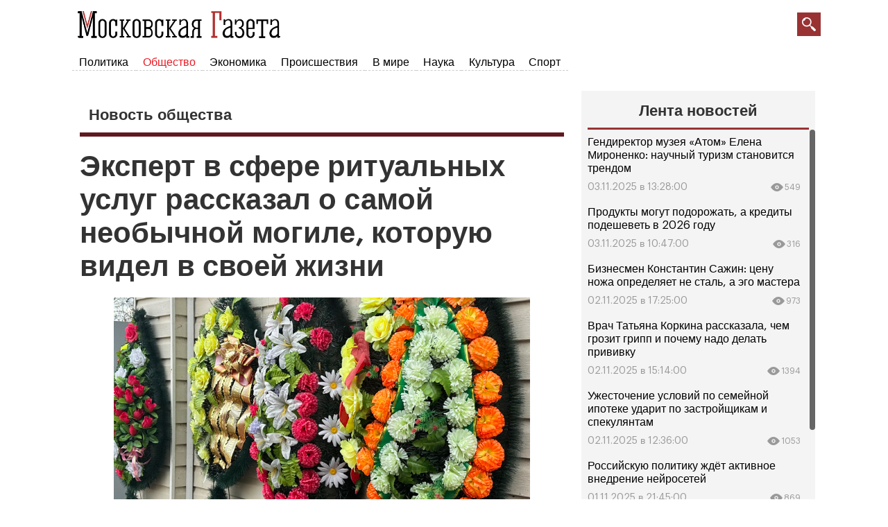

--- FILE ---
content_type: text/html; charset=UTF-8
request_url: https://mskgazeta.ru/obshchestvo/ekspert-v-sfere-ritual-nyh-uslug-rasskazal-o-samoj-neobychnoj-mogile-kotoruyu-videl-v-svoej-zhizni-11591.html
body_size: 13173
content:
<!DOCTYPE html>
<html>
<head>
<meta charset="utf-8" >
<!--[if lt IE 9]><script src="http://html5shiv.googlecode.com/svn/trunk/html5.js"></script><![endif]-->



<title>Эксперт в сфере ритуальных услуг рассказал о самой необычной могиле, которую видел в своей жизни | Новости общества</title><script src="/lib/min/g=js"></script>

<link rel="stylesheet" href="/lib/min/g=css" type="text/css" />

<meta name="keywords" content="похороны, цму, гурб, подмосковье" >
<meta name="description" content="Одних ритуальные обряды, которые отличаются от традиционных похорон, удивляют; других смущают. Общественник в сфере ритуальных услуг Азат Туймасов по роду своей деятельности видел много мест захоронений. О самой необычной могиле, которую он когда-либо встречал, эксперт рассказал «Московской газете»" >
<meta property="og:title" content="Эксперт в сфере ритуальных услуг рассказал о самой необычной могиле, которую видел в своей жизни | Новости общества">
<meta property="og:image" content="http://mskgazeta.ru/theme/upload/254596e8d1944ef81e2f4d78d57c9161.jpg">


<meta name="viewport" content="width=device-width">
<meta name="yandex-verification" content="9b4343206ad88880" />
<meta name="google-site-verification" content="CZ2aGCFvE7NMceYFxjgxzkBi92yTitoCdpFbWOZ7vWQ" >
<meta name="google-site-verification" content="-VGSIWPBk_HvMsGsqPIy3echNZ7iLkUupi5Ap6owis0" >

<!--ПБ-->
<meta name="google-site-verification" content="5Nx4KNRB120mO0Ag9koS8KNhjfcb0SEgJ6T88sUB720" />
<link href="/bootstrap/css/bootstrap.css" rel="stylesheet">
<link href="/theme/style.css" rel="stylesheet">
<script src="https://ajax.googleapis.com/ajax/libs/jquery/1.11.3/jquery.min.js"></script>
<script src="/bootstrap/js/bootstrap.min.js"></script>
<script src="/theme/js/data_time.js"></script>
<link rel="shortcut icon" href="/favicon.ico" type="image/x-icon">
<!--[if lt IE 9]>
<script src="https://oss.maxcdn.com/html5shiv/3.7.2/html5shiv.min.js"></script>
<script src="https://oss.maxcdn.com/respond/1.4.2/respond.min.js"></script>
<![endif]-->

<link type="text/css" href="/theme/jquery.jscrollpane.css" rel="stylesheet" media="all" />
<script type="text/javascript" src="/theme/js/jquery.mousewheel.js"></script>
<script type="text/javascript" src="/theme/js/jquery.jscrollpane.min.js"></script>

<!-- Yandex.RTB -->
<script>window.yaContextCb=window.yaContextCb||[]</script>
<script src="https://yandex.ru/ads/system/context.js" async></script>



<script>
$(document).ready(function(){
	$('.in_text').hide();
	$('.btn').click(function(){
        var $this   = $(this);
        var $input  = $this.siblings('.in_text');

        try {
            $input.toggle("slide", {
                direction: "right"
            }, 1000);
        } catch (e) {}

        if (!$input.val()) {
            return false
        }
    });

});
</script>
<script>
window.onload = function() {
        function itog() {
        let elem = document.getElementById("yandex_rtb_R-A-263972-7");
        if (elem) {
            elem.style.maxWidth = "100%";
            elem.style.overflow = "hidden";
        }

    }
    setTimeout(itog, 100);
}
</script>
<script >var __baseAdress="http://mskgazeta.ru"</script></head>
<body>
<!-- see -->
<div class="wrapper">
   <header class="header"><div class="container">
    <div class="row">
        <div class="col-lg-8 col-md-8 col-sm-8 col-xs-6">
	        <div class="row">
                <div class="col-12">
                    <a href="/" class="logo"></a>
                </div>
            </div>
        </div>
        <div class="col-lg-4 col-md-4 col-sm-4 col-xs-6">
            <div class="search_box">
                <div class="wrap">
                    <form action="/search.html" method="POST">
                        <input name="search" class="in_text" type="text" placeholder="Поиск...">
                        <input class="btn" type="submit" value="">
                    </form>
                </div>
            </div>
        </div>
        <div class="col-lg-12 col-md-12 col-sm-12 col-xs-12">
            <div class="row">
                <div class="col-lg-8 col-md-8 col-sm-8 col-xs-2 bg_nav1">
                    <div class="nav_main navbar navbar-default">
                        <div class="navbar-header">
                            <button type="button" class="navbar-toggle" data-toggle="collapse" data-target="#responsive-menu">
                                <span class="icon-bar"></span>
                                <span class="icon-bar"></span>
                                <span class="icon-bar"></span>
                            </button>
                        </div>
                        <div class="collapse navbar-collapse" id="responsive-menu">
                            <ul class="nav menu navbar-nav">
                                <li class=""><a href="/politika">Политика</a></li>
	<li class="active"><a href="/obshchestvo">Общество</a></li>
	<li class=""><a href="/ekonomika">Экономика</a></li>
	<li class=""><a href="/proisshestviia">Происшествия </a></li>
	<li class=""><a href="/v-mire">В мире</a></li>
	<li class=""><a href="/nauka">Наука</a></li>
	<li class=""><a href="/kultura">Культура</a></li>
	<li class=""><a href="/sport">Спорт</a></li>
                            </ul>
                        </div>
                    </div>
                </div>
                <div class="col-lg-4 col-md-4 col-sm-4 col-xs-10 search_box_it">
                    
                </div>
            </div>
        </div>
    </div>
</div>
<script>clock();</script>
<script>
    $(function()
    {
        $('.scroll-pane').jScrollPane();
    });
</script></header><!-- .header-->
   <div class="middle">
   <div class="container">
       <div class="row">
           <!-- no page /adminka -->
                 <main class="content col-lg-8 col-md-8 col-sm-8 col-xs-12">
           
           
           
           <!---->
              <!--<i class="fa-sharp fa-solid fa-bolt"></i>-->
              <div id="previous-news" style="height: 0" hidden></div>
    <div class="blockNews active first" next-news="/obshchestvo/zhurnalist-manukyan-o-motivacii-byvshih-zaklyuchennyh-na-pole-boya-shans-na-novuyu-zhizn--11589.html">
        <div class="article">
            <div class="title_categor">Новость общества</div>
            <div class="img_article">
                <div class="row">
                    <div class="col-lg-12 col-md-12 col-sm-12 col-xs-12 title">
                        <h1 class="title">Эксперт в сфере ритуальных услуг рассказал о самой необычной могиле, которую видел в своей жизни</h1>
                    </div>
                                        <div class="col-lg-12 col-md-12 col-sm-12 col-xs-12">
                        <img src="/theme/upload/254596e8d1944ef81e2f4d78d57c9161.jpg"
                             title="Эксперт в сфере ритуальных услуг рассказал о самой необычной могиле, которую видел в своей жизни"
                             alt="Эксперт в сфере ритуальных услуг рассказал о самой необычной могиле, которую видел в своей жизни"
                        />
                        <p class="author_img">Фото © «Московская газета»</p>
                    </div>
                    
                </div>
                <div class="row">
                    <div class="col-lg-12 col-md-12 col-sm-12 col-xs-12">
                        <div class="it">
                            <div class="date">12.02.2023 в 13:05:00</div>
                            <div class="see">5967</div>
                        </div>
                    </div>
                </div>
            </div>

            <!--Яндекс видеореклама РСЯ-->
            <!-- Yandex.RTB R-A-263972-7 -->
                            <div id="yandex_rtb_R-A-263972-7"></div>
                        <!--/Яндекс видеореклама-->

            <div class="row">
                <div class="cont_cont col-lg-12 col-md-12 col-sm-12 col-xs-12"><p><strong>Одних ритуальные обряды, которые отличаются от традиционных похорон, удивляют; других смущают. Общественник в сфере ритуальных услуг Азат Туймасов по роду своей деятельности видел много мест захоронений. О самой необычной могиле, которую он когда-либо встречал, эксперт рассказал &laquo;Московской газете&raquo;</strong></p>

<p><strong>Цыганские похороны</strong></p>

<p>&laquo;Как и прежде, граждане обращаются за услугами по организации похорон. Но сейчас чаще просят устроить скромные проводы. А могилу, если и оформляют, то, как правило, тоже очень консервативно&raquo;, &mdash; рассказал изданию предприниматель, общественник в сфере ритуальных услуг Азат Туймасов. Тем не менее, пышные и богатые похороны, по его словам, пусть и редко, но случаются.</p>

<p>Собственные, очень колоритные обряды у цыганской диаспоры, живущей в России. Перед тем, как дать слово Азату Туймасову, публикуем историю, которую рассказала журналисту &laquo;Московской газеты&raquo; жительница Волгоградской области Татьяна Ускова. Недавно она ездила на похороны родственника и заметила на кладбище необычное строение. Похоронный агент, отвечавший за проводы близкого Татьяны, поделился подробностями: объяснил, что внутри находится памятник.</p>

<p>&laquo;Со стороны это надгробное строение напоминало небольшой павильон, похожий на торговую палатку &mdash; такую можно встретить в любом городе&raquo;, &mdash; описала могилу Ускова.</p>

<p>По её словам, в рассказе агента были и другие интересные детали. Оказалось, когда мужчину хоронили, то родственники усопшего привезли для него холодильник, забитый едой.</p>

<p><strong>Не могила, а целая квартира</strong></p>

<p>Азат Туймасов говорит, что тоже видел на кладбищах цыганские могилы. Они отличаются размерами и благоустройством прилегающей к месту погребения территории. По его словам, родственники усопшего согласовывают возведение таких ритуальных сооружений с уполномоченным органом в сфере погребения и похоронного дела, который есть в каждом регионе РФ.</p>

<p>&laquo;Я видел цыганские могилы. Очень впечатляет, &mdash; отметил Азат Туймасов. &mdash; Что касается православных надгробий, то в наши дни всё скромно, без громадных обелисков или двухметровых памятников (с фотографией покойного в полный рост) в стиле 90-х&raquo;.</p>

<p>Как получить разрешение на установку надмогильных сооружений?</p>

<p>На официальном сайте ГБУ МО &laquo;Центр мемориальных услуг&raquo; (ГБУ МО &laquo;ЦМУ&raquo;) <a href="https://memorial.mosreg.ru/deyatelnost/poleznaya-informaciya/09-07-2021-12-35-03-razreshenie-na-ustanovku-zamenu-nadmogilnykh-sooru">опубликована</a> подробная инструкция о том, как получить разрешение на установку или замену надмогильных сооружений и ограждений. Это можно сделать дистанционно, заполнив документы на <a href="https://uslugi.mosreg.ru/">портале</a> государственных и муниципальных услуг Московской области. Второй вариант &mdash; обратиться в МФЦ, либо непосредственно в ЦМУ. Список документов, которые вам понадобятся, обширный: удостоверение о захоронении; паспорт лица, на которого зарегистрировано захоронение; доверенность (в случае, если обращается представитель заявителя). Кроме того, потребуется предъявить документ об изготовлении (приобретении) надмогильного сооружения или ограждения; договор на его (их) установку. В случае, если нужно сделать демонтаж старого надмогильного сооружения или ограждения, то для этого тоже нужен соответствующий договор.</p>

<p>Кроме того, специалисты ЦМУ совместно с ГУРБ Московской области напомнили, что вопросы, связанные с проведением религиозных обрядов, регламентируются федеральным законом №125 &laquo;О свободе совести и о религиозных объединениях&raquo;. В нём говорится, что богослужения, другие религиозные обряды и церемонии беспрепятственно совершаются, в том числе, на кладбищах и в крематориях.</p>

<p>Жители Московской области могут задать сотрудникам уполномоченного органа в сфере погребения и похоронного дела любые интересующие их вопросы. Круглосуточный номер телефона: +7 (498)568-99-99.</p>

<p>Ранее &laquo;Московская газета&raquo; <a href="https://mskgazeta.ru/obshchestvo/pochemu-v-podmoskov-e-ne-horonyat-v-sklepah-11437.html">выяснила</a>, почему в Подмосковье не хоронят в склепах.</p>
</div>
                <div class="col-lg-12 col-md-12 col-sm-12 col-xs-12 floor-block">
                    
                    <!-- Yandex.RTB R-A-263972-11 -->
                    <script>
                    window.yaContextCb.push(()=>{
                        Ya.Context.AdvManager.render({
                            "blockId": "R-A-263972-11",
                            "type": "floorAd",
                            "platform": "desktop"
                        })
                    })
                    </script>

                    <!-- Yandex.RTB R-A-263972-12 -->
                    <script>
                    window.yaContextCb.push(()=>{
                        Ya.Context.AdvManager.render({
                            "blockId": "R-A-263972-12",
                            "type": "floorAd",
                            "platform": "touch"
                        })
                    })
                    </script>


                </div>
                <div class="col-lg-12 col-md-12 col-sm-12 col-xs-12">
                    <!-- Yandex.RTB R-A-263972-2 -->
                    <div style="max-width:100%; overflow: hidden;">
                        <div id="yandex_rtb_R-A-263972-2" class="yandex-adaptive"></div>
                    </div>
                    <script type="text/javascript">
                        (function (w, d, n, s, t) {
                            w[n] = w[n] || [];
                            w[n].push(function () {
                                Ya.Context.AdvManager.render({
                                    blockId: "R-A-263972-2",
                                    renderTo: "yandex_rtb_R-A-263972-2",
                                    async: true
                                });
                            });
                            t = d.getElementsByTagName("script")[0];
                            s = d.createElement("script");
                            s.type = "text/javascript";
                            s.src = "//an.yandex.ru/system/context.js";
                            s.async = true;
                            t.parentNode.insertBefore(s, t);
                        })(this, this.document, "yandexContextAsyncCallbacks");
                    </script> <!-- Версия сайта:Десктопная -->
                </div>
                <div class="col-lg-12 col-md-12 col-sm-12 col-xs-12">
                    <!-- Yandex.RTB R-A-263972-3 -->
                    <div style="max-width:100%; overflow: hidden;">
                        <div id="yandex_rtb_R-A-263972-3" class="yandex-adaptive"></div>
                    </div>
                    <script type="text/javascript">
                        (function (w, d, n, s, t) {
                            w[n] = w[n] || [];
                            w[n].push(function () {
                                Ya.Context.AdvManager.render({
                                    blockId: "R-A-263972-3",
                                    renderTo: "yandex_rtb_R-A-263972-3",
                                    async: true
                                });
                            });
                            t = d.getElementsByTagName("script")[0];
                            s = d.createElement("script");
                            s.type = "text/javascript";
                            s.src = "//an.yandex.ru/system/context.js";
                            s.async = true;
                            t.parentNode.insertBefore(s, t);
                        })(this, this.document, "yandexContextAsyncCallbacks");
                    </script><!-- Версия сайта:Мобильная -->
                </div>
            </div>
                            <div class="row">
                    <div class="autor_item col-lg-12 col-md-12 col-sm-12 col-xs-12">Автор:
                        <b>Виталий Папилкин</b></div>
                </div>
                    </div>

        <div class="dzen_box">
            <a href="https://zen.yandex.ru/mskgazeta.ru" target="_blank">
                <!-- <img src="../media/pics/telega-mgaz.jpg" width="100%"> -->
                <img src="../media/pics/Zen.svg" width="100%">
            </a>
        </div>


                    <div class="teg_news">
                <div class="row">
                    <div class="col-lg-2 col-md-2 col-sm-2 col-xs-12">
                        <div class="teg_title">ТеГИ</div>
                    </div>
                    <div class="col-lg-10 col-md-10 col-sm-10 col-xs-12">
                        <div class="tegs_box">похороны, цму, гурб, подмосковье</div>
                    </div>
                </div>
            </div>
                <div class="soc_commnt">
            <div class="row">
                <div class="col-lg-12 col-md-12 col-sm-12 col-xs-12">
                    <div class="soc_box_news">
                        <div class="title">Поделиться</div>
                        <noindex>
                            <script type="text/javascript">(function (w, doc) {
                                    if (!w.__utlWdgt) {
                                        w.__utlWdgt = true;
                                        var d = doc, s = d.createElement('script'), g = 'getElementsByTagName';
                                        s.type = 'text/javascript';
                                        s.charset = 'UTF-8';
                                        s.async = true;
                                        s.src = ('https:' == w.location.protocol ? 'https' : 'http') + '://w.uptolike.com/widgets/v1/uptolike.js';
                                        var h = d[g]('body')[0];
                                        h.appendChild(s);
                                    }
                                })(window, document);
                            </script>
                            <div data-mobile-view="false" data-share-size="30" data-like-text-enable="false"
                                 data-background-alpha="0.0" data-pid="2010580" data-mode="share"
                                 data-background-color="#ffffff" data-share-shape="round-rectangle"
                                 data-share-counter-size="12" data-icon-color="#ffffff"
                                 data-mobile-sn-ids="vk.tw.ok.wh.tm.vb." data-text-color="#000000"
                                 data-buttons-color="#FFFFFF" data-counter-background-color="#ffffff"
                                 data-share-counter-type="disable" data-orientation="horizontal"
                                 data-following-enable="false" data-sn-ids="vk.tw.ok." data-preview-mobile="false"
                                 data-selection-enable="false" data-exclude-show-more="true" data-share-style="1"
                                 data-counter-background-alpha="1.0" data-top-button="false"
                                 class="uptolike-buttons"></div>
                        </noindex>
                    </div>
                </div>
                <!--<div class="col-lg-12 col-md-12 col-sm-12 col-xs-12">
                    <div class="title">Комментировать</div>
                    <div class="com_it">
                         <div id="hypercomments_widget"></div>
                         <script type="text/javascript">
                         _hcwp = window._hcwp || [];
                         _hcwp.push({widget:"Stream", widget_id: 77258});
                         (function() {
                         if("HC_LOAD_INIT" in window)return;
                         HC_LOAD_INIT = true;
                         var lang = (navigator.language || navigator.systemLanguage || navigator.userLanguage || "en").substr(0, 2).toLowerCase();
                         var hcc = document.createElement("script"); hcc.type = "text/javascript"; hcc.async = true;
                         hcc.src = ("https:" == document.location.protocol ? "https" : "http")+"://w.hypercomments.com/widget/hc/77258/"+lang+"/widget.js";
                         var s = document.getElementsByTagName("script")[0];
                         s.parentNode.insertBefore(hcc, s.nextSibling);
                         })();
                         </script>
                         <a href="http://hypercomments.com" class="hc-link" title="comments widget">comments powered by HyperComments</a>
                    </div>
                </div>-->
            </div>
        </div>
        
        <!--Яндекс Дзен виджет - начало*/-->

        <!-- <div class="widget__header widget__header_size_l widget__header_promo zen-widget">
            <div class="zen-widget widget__header-left">
                <div class="zen-widget widget__header-icon "></div>
                <div class="zen-widget widget__header-info">
                    <a class="zen-widget widget__header-logo" href="https://zen.yandex.ru/mskgazeta.ru" target="_blank">Яндекс Дзен</a>
                </div>
            </div>
            <a class="zen-button _theme_red _size_m widget__header-button zen-widget" href="https://zen.yandex.ru/mskgazeta.ru" target="_blank"><span>Читайте нас в Дзене</span></a>
        </div> -->

        <!--Яндекс Дзен виджет - конец-->

        <div class="telega_box">
            <a title="Подпишитесь на наш канал" href="https://t.me/mskgazeta" target="_blank">
                <!-- <img src="../media/pics/image.svg" width="208" height="64"> -->
                <!-- <img src="../media/pics/dzen-mgaz.jpg"> -->
                <img src="../media/pics/Tg.svg">
            </a>
        </div>

        <!--Яндекс рекомендательный виджет - начало-->
        <script async src="https://yastatic.net/pcode-native/loaders/loader.js"></script>
        <script>
            (yaads = window.yaads || []).push({
                id: "263972-5",
                render: "#id-263972-5"
            });
        </script>
        <div id="id-263972-5"></div>
        <!--Яндекс рекомендательный виджет - конец-->


        <div class="main_news_box similar">
            <div class="title">Похожие новости</div>
            <ul class="m05 flex fw_wrap">
                                    <li class="col-lg-4 col-md-4 col-sm-4 col-xs-12">
                        <div>
                            <div class="title_news"><a
                                        href="/obshchestvo/zapusheno-dvizhenie-po-novomu-puteprovodu-na-trasse-a-108-mbk-v-podmoskov-e-497.html"
                                        title="С сегодняшнего дня открыто движение автомобилей по путепроводу на &nbsp;2-м км участка от Минского до Волоколамского шоссе федеральной трассы А-108 &laquo;Московское большое кольцо&raquo; (&laquo;МБК&raquo;).
">Запущено движение по новому путепроводу на трассе А-108 «МБК» в Подмосковье</a>
                            </div>

                                                        <div class="cont"
                                 title="С сегодняшнего дня открыто движение автомобилей по путепроводу на &nbsp;2-м км участка от Минского до Волоколамского шоссе федеральной трассы А-108 &laquo;Московское большое кольцо&raquo; (&laquo;МБК&raquo;).
">С сегодняшнего дня открыто движение автомобилей по путепроводу на &nbsp;2-м км участка от Минского до Волоколамского шос...</div>
                            <div class="it">
                                <div class="date">14.12.2016 в 16:00:00</div>
                                <div class="see">4756</div>
                            </div>
                        </div>
                    </li>
                                    <li class="col-lg-4 col-md-4 col-sm-4 col-xs-12">
                        <div>
                            <div class="title_news"><a
                                        href="/obshchestvo/v-podmoskov-e-projdet-ii-s-ezd-nko-437.html"
                                        title="II Съезд некоммерческих организаций пройдет в здании Правительства Московской области 25 ноября.
">В Подмосковье пройдет II Съезд НКО</a>
                            </div>

                                                        <div class="cont"
                                 title="II Съезд некоммерческих организаций пройдет в здании Правительства Московской области 25 ноября.
">II Съезд некоммерческих организаций пройдет в здании Правительства Московской области 25 ноября.
</div>
                            <div class="it">
                                <div class="date">23.11.2016 в 16:51:00</div>
                                <div class="see">4056</div>
                            </div>
                        </div>
                    </li>
                                    <li class="col-lg-4 col-md-4 col-sm-4 col-xs-12">
                        <div>
                            <div class="title_news"><a
                                        href="/proisshestviia/v-podmoskov-e-zaderzhali-pohititelya-evakuatora-392.html"
                                        title="Сумма ущерба составила 350 тыс. рублей.
">В Подмосковье задержали похитителя эвакуатора</a>
                            </div>

                                                        <div class="cont"
                                 title="Сумма ущерба составила 350 тыс. рублей.
">Сумма ущерба составила 350 тыс. рублей.
</div>
                            <div class="it">
                                <div class="date">08.11.2016 в 11:55:00</div>
                                <div class="see">4312</div>
                            </div>
                        </div>
                    </li>
                                    <li class="col-lg-4 col-md-4 col-sm-4 col-xs-12">
                        <div>
                            <div class="title_news"><a
                                        href="/proisshestviia/v-podmoskov-e-likvidirovan-podpol-nyj-ceh-po-proizvodstvu-kontrafaktnyh-zapchastej-dlya-inomarok-308.html"
                                        title="   
Сборка, упаковка и маркировка поддельной продукции осуществлялись на территории шести складских помещений.">В Подмосковье ликвидирован подпольный цех по производству контрафактных запчастей для иномарок</a>
                            </div>

                                                        <div class="cont"
                                 title="   
Сборка, упаковка и маркировка поддельной продукции осуществлялись на территории шести складских помещений.">   
Сборка, упаковка и маркировка поддельной продукции осуществлялись на территории шести складских помещений....</div>
                            <div class="it">
                                <div class="date">07.10.2016 в 10:48:00</div>
                                <div class="see">4442</div>
                            </div>
                        </div>
                    </li>
                                    <li class="col-lg-4 col-md-4 col-sm-4 col-xs-12">
                        <div>
                            <div class="title_news"><a
                                        href="/obshchestvo/bezdomnye-smogut-progolosovat--v-podmoskov-e-pri-nalichii-pasporta-i-spravki-iz-ufms-237.html"
                                        title="   
На территории Московской области будет действовать 93 избирательных участка, куда смогут прийти лица без определенного места жительства.">Бездомные смогут проголосовать в Подмосковье при наличии паспорта и справки из УФМС</a>
                            </div>

                                                        <div class="cont"
                                 title="   
На территории Московской области будет действовать 93 избирательных участка, куда смогут прийти лица без определенного места жительства.">   
На территории Московской области будет действовать 93 избирательных участка, куда смогут прийти лица без определенн...</div>
                            <div class="it">
                                <div class="date">15.09.2016 в 21:37:00</div>
                                <div class="see">4079</div>
                            </div>
                        </div>
                    </li>
                                    <li class="col-lg-4 col-md-4 col-sm-4 col-xs-12">
                        <div>
                            <div class="title_news"><a
                                        href="/obshchestvo/v-moskve-iz-za-zhary-ob-yavlen-oranzhevyj-uroven--opasnosti--178.html"
                                        title="    
Сегодня в Москве и Подмосковье в связи с жарой и высокой вероятностью возникновения пожара зафиксирован предпоследний уровень опасности погоды.">В Москве из-за жары объявлен «оранжевый» уровень опасности </a>
                            </div>

                                                        <div class="cont"
                                 title="    
Сегодня в Москве и Подмосковье в связи с жарой и высокой вероятностью возникновения пожара зафиксирован предпоследний уровень опасности погоды.">    
Сегодня в Москве и Подмосковье в связи с жарой и высокой вероятностью возникновения пожара зафиксирован предпослед...</div>
                            <div class="it">
                                <div class="date">23.08.2016 в 13:22:00</div>
                                <div class="see">4260</div>
                            </div>
                        </div>
                    </li>
                            </ul>
        </div>
    </div>
    <div id="next-news" style="height: 0" hidden></div>

    <script type="text/javascript" src="/theme/js/scroll.min.js"></script>

           <!-- no page /adminka -->
                 </main><!-- .content -->
           

           <!-- no page /adminka -->
               <aside class="right-sidebar col-lg-4 col-md-4 col-sm-4 col-xs-12"><!--<div class="soc_box">
    <a target="_blank" href="https://vk.com/mskgazeta" class="it1"></a>
    <a target="_blank" href="https://www.facebook.com/mskgazeta" class="it4"></a>
    <a target="_blank" href="https://twitter.com/mskgazeta" class="it3"></a>
</div>-->
<div class="last_news_box" page="1">
    <p class="title">Лента новостей</p>
    <ul class="scroll-pane">
                    <li>
                <h4 ><a href="/obshchestvo/gendirektor-muzeya-atom-elena-mironenko-nauchnyj-turizm-stanovitsya-trendom-15569.html" title="Гендиректор музея «Атом» Елена Мироненко: научный туризм становится трендом">Гендиректор музея «Атом» Елена Мироненко: научный туризм становится трендом</a></h4>
                <div class="it">
                    <div class="date">03.11.2025 в 13:28:00</div>
                    <div class="see">549</div>
                </div>
            </li>
                    <li>
                <h4 ><a href="/ekonomika/produkty-mogut-podorozhat-a-kredity-podeshevet-v-2026-godu-15568.html" title="Продукты могут подорожать, а кредиты подешеветь в 2026 году">Продукты могут подорожать, а кредиты подешеветь в 2026 году</a></h4>
                <div class="it">
                    <div class="date">03.11.2025 в 10:47:00</div>
                    <div class="see">316</div>
                </div>
            </li>
                    <li>
                <h4 ><a href="/obshchestvo/biznesmen-konstantin-sazhin-cenu-nozha-opredelyaet-ne-stal-a-ego-mastera-15567.html" title="Бизнесмен Константин Сажин: цену ножа определяет не сталь, а эго мастера">Бизнесмен Константин Сажин: цену ножа определяет не сталь, а эго мастера</a></h4>
                <div class="it">
                    <div class="date">02.11.2025 в 17:25:00</div>
                    <div class="see">973</div>
                </div>
            </li>
                    <li>
                <h4 ><a href="/obshchestvo/vrach-tat-yana-korkina-rasskazala-chem-grozit-gripp-i-pochemu-nado-delat-privivku-15566.html" title="Врач Татьяна Коркина рассказала, чем грозит грипп и почему надо делать прививку">Врач Татьяна Коркина рассказала, чем грозит грипп и почему надо делать прививку</a></h4>
                <div class="it">
                    <div class="date">02.11.2025 в 15:14:00</div>
                    <div class="see">1394</div>
                </div>
            </li>
                    <li>
                <h4 ><a href="/obshchestvo/uzhestochenie-uslovij-po-semejnoj-ipoteke-udarit-po-zastrojshikam-i-spekulyantam-15565.html" title="Ужесточение условий по семейной ипотеке ударит по застройщикам и спекулянтам">Ужесточение условий по семейной ипотеке ударит по застройщикам и спекулянтам</a></h4>
                <div class="it">
                    <div class="date">02.11.2025 в 12:36:00</div>
                    <div class="see">1053</div>
                </div>
            </li>
                    <li>
                <h4 ><a href="/politika/rossijskuyu-politiku-zhdet-aktivnoe-vnedrenie-nejrosetej-15564.html" title="Российскую политику ждёт активное внедрение нейросетей">Российскую политику ждёт активное внедрение нейросетей</a></h4>
                <div class="it">
                    <div class="date">01.11.2025 в 21:45:00</div>
                    <div class="see">869</div>
                </div>
            </li>
                    <li>
                <h4 ><a href="/obshchestvo/parki-razvlechenij-nuzhdayutsya-v-novom-zakone-15563.html" title="Парки развлечений нуждаются в новом законе">Парки развлечений нуждаются в новом законе</a></h4>
                <div class="it">
                    <div class="date">01.11.2025 в 21:03:00</div>
                    <div class="see">871</div>
                </div>
            </li>
                    <li>
                <h4 ><a href="/obshchestvo/ekonomiya-na-ede-bez-usherba-zdorov-yu-vozmozhna-pri-soblyudenii-ryada-principov-15562.html" title="Экономия на еде без ущерба здоровью возможна при соблюдении ряда принципов">Экономия на еде без ущерба здоровью возможна при соблюдении ряда принципов</a></h4>
                <div class="it">
                    <div class="date">01.11.2025 в 09:51:00</div>
                    <div class="see">1116</div>
                </div>
            </li>
                    <li>
                <h4 ><a href="/ekonomika/investicii-v-nedvizhimost-v-2026-godu-chto-rabotaet-pri-vysokih-stavkah-15561.html" title="Инвестиции в недвижимость в 2026 году: что работает при высоких ставках">Инвестиции в недвижимость в 2026 году: что работает при высоких ставках</a></h4>
                <div class="it">
                    <div class="date">31.10.2025 в 22:27:00</div>
                    <div class="see">1463</div>
                </div>
            </li>
                    <li>
                <h4 ><a href="/ekonomika/rossiyanam-ob-yasnili-vazhnost-kreditnogo-rejtinga-15560.html" title="Россиянам объяснили важность кредитного рейтинга">Россиянам объяснили важность кредитного рейтинга</a></h4>
                <div class="it">
                    <div class="date">31.10.2025 в 12:37:00</div>
                    <div class="see">1231</div>
                </div>
            </li>
                    <li>
                <h4 ><a href="/obshchestvo/professor-yurij-truncevskij-rasskazal-kakoe-imushestvo-schitaetsya-korrupcionnym-15559.html" title="Профессор Юрий Трунцевский рассказал, какое имущество считается коррупционным">Профессор Юрий Трунцевский рассказал, какое имущество считается коррупционным</a></h4>
                <div class="it">
                    <div class="date">31.10.2025 в 11:31:00</div>
                    <div class="see">1503</div>
                </div>
            </li>
                    <li>
                <h4 ><a href="/ekonomika/moskva-realizovala-pochti-tysyachu-pomeshenij-dlya-biznesa-za-devyat-mesyacev-15558.html" title="Москва реализовала почти тысячу помещений для бизнеса за девять месяцев">Москва реализовала почти тысячу помещений для бизнеса за девять месяцев</a></h4>
                <div class="it">
                    <div class="date">31.10.2025 в 09:15:00</div>
                    <div class="see">1005</div>
                </div>
            </li>
                    <li>
                <h4 ><a href="/obshchestvo/deputat-delyagin-predlozhil-novye-mery-bor-by-s-moshennikami-pri-pokupke-kvartir-15557.html" title="Депутат Делягин предложил новые меры борьбы с мошенниками при покупке квартир">Депутат Делягин предложил новые меры борьбы с мошенниками при покупке квартир</a></h4>
                <div class="it">
                    <div class="date">30.10.2025 в 22:34:00</div>
                    <div class="see">1285</div>
                </div>
            </li>
                    <li>
                <h4 ><a href="/sport/u-aleksandra-ovechkina-est-shansy-ostat-sya-v-horoshej-forme-posle-uhoda-so-l-da-15556.html" title="У Александра Овечкина есть шансы остаться в хорошей форме после ухода со льда">У Александра Овечкина есть шансы остаться в хорошей форме после ухода со льда</a></h4>
                <div class="it">
                    <div class="date">30.10.2025 в 16:31:00</div>
                    <div class="see">2041</div>
                </div>
            </li>
            </ul>
</div><!-- last_news_box -->
<!--<div class="mediametrics_box"><script src='//mediametrics.ru/partner/inject/inject.js' type='text/javascript' id='MediaMetricsInject' data-adaptive='true' data-img='true' data-imgsize='90' data-type='img' data-bgcolor='FFFFFF' data-bordercolor='000000' data-linkscolor='232323' data-transparent='true' data-rows='6' data-inline='' data-font='big' data-fontfamily='tahoma' data-border='' data-borderwidth='0' data-alignment='horizontal' data-country='ru' data-site='mmet/mskgazeta_ru'> </script></div>--></aside><!-- .right-sidebar -->
           
       </div>
   </div>
   </div><!-- .middle-->
</div><!-- .wrapper -->
<footer class="footer"><div class="container">
    <div class="row">
	    <div class="footer_wrap col-lg-12 col-md-12 col-sm-12 col-xs-12">
	        <div class="soc_box">
				<a href="https://vk.com/public123794325" class="it1"></a>
	            <!--<a href="https://www.facebook.com/mskgazeta.ru/" class="it4"></a>-->
				<a href="https://twitter.com/mskgazeta" class="it3"></a>
	        </div>
	        <div class="foot_nav">
	            <ul>
	                <li class=""><a href="/politika">Политика</a></li>
	<li class="active"><a href="/obshchestvo">Общество</a></li>
	<li class=""><a href="/ekonomika">Экономика</a></li>
	<li class=""><a href="/proisshestviia">Происшествия </a></li>
	<li class=""><a href="/v-mire">В мире</a></li>
	<li class=""><a href="/nauka">Наука</a></li>
	<li class=""><a href="/kultura">Культура</a></li>
	<li class=""><a href="/sport">Спорт</a></li>
	                <li class=""><a href="/redaktsiya.html">Редакция</a></li>
	                <li class=""><a href="/reklama.html">Реклама и сотрудничество</a></li>
	                <!--<li class=""><a href="/kursy.html">Курсы и тренинги</a></li>-->
	            </ul>
	        </div>
	        <div class="copy">
	            <p>Свидетельство о регистрации СМИ Эл № ФС77-64649 выдано Федеральной службой по надзору в сфере связи, информационных технологий и массовых коммуникаций (Роскомнадзор) 22 января 2016 года.</p>
	            <p style="/*margin-bottom:38px;*/ margin-bottom:60px;">Использование материалов допускается только с обязательной прямой гиперссылкой на страницу, с которой материал заимствован. 18+</p>
	        </div>
	        <!-- Yandex.Metrika informer --> <div style="text-align:center; display:none;"><a href="https://metrika.yandex.ru/stat/?id=43637854&amp;from=informer" target="_blank" rel="nofollow"><img src="https://informer.yandex.ru/informer/43637854/3_0_FFFFFFFF_EFEFEFFF_0_pageviews" style="width:88px; height:31px; border:0;" alt="Яндекс.Метрика" title="Яндекс.Метрика: данные за сегодня (просмотры, визиты и уникальные посетители)" class="ym-advanced-informer" data-cid="43637854" data-lang="ru" /></a></div> <!-- /Yandex.Metrika informer --> <!-- Yandex.Metrika counter --> <script type="text/javascript" > (function(m,e,t,r,i,k,a){m[i]=m[i]||function(){(m[i].a=m[i].a||[]).push(arguments)}; m[i].l=1*new Date();k=e.createElement(t),a=e.getElementsByTagName(t)[0],k.async=1,k.src=r,a.parentNode.insertBefore(k,a)}) (window, document, "script", "https://mc.yandex.ru/metrika/tag.js", "ym"); ym(43637854, "init", { clickmap:true, trackLinks:true, accurateTrackBounce:true, trackHash:true }); </script> <noscript><div><img src="https://mc.yandex.ru/watch/43637854" style="position:absolute; left:-9999px;" alt="" /></div></noscript> <!-- /Yandex.Metrika counter -->
			<div style="text-align:center; display:none;">
	        <!--LiveInternet counter--><a href="https://www.liveinternet.ru/click"
target="_blank"><img id="licnt4CF7" width="88" height="31" style="border:0" 
title="LiveInternet: показано число просмотров и посетителей за 24 часа"
src="[data-uri]"
alt=""/></a><script>(function(d,s){d.getElementById("licnt4CF7").src=
"https://counter.yadro.ru/hit?t52.6;r"+escape(d.referrer)+
((typeof(s)=="undefined")?"":";s"+s.width+"*"+s.height+"*"+
(s.colorDepth?s.colorDepth:s.pixelDepth))+";u"+escape(d.URL)+
";h"+escape(d.title.substring(0,150))+";"+Math.random()})
(document,screen)</script><!--/LiveInternet-->
			</div>
	    </div>
	    <div class="metr_box col-lg-12 col-md-12 col-sm-12 col-xs-12">
            
	    </div>
	    <div><!--LiveInternet counter--><script type="text/javascript">
new Image().src = "//counter.yadro.ru/hit?r"+
escape(document.referrer)+((typeof(screen)=="undefined")?"":
";s"+screen.width+"*"+screen.height+"*"+(screen.colorDepth?
screen.colorDepth:screen.pixelDepth))+";u"+escape(document.URL)+
";"+Math.random();</script><!--/LiveInternet--></div>
    </div>
</div>
<script>
$('.scroll-pane').bind('mousewheel DOMMouseScroll', function(e) {
    var scrollTo = null;
    if (e.type == 'mousewheel') {
        scrollTo = (e.originalEvent.wheelDelta * -1);
    }
    else if (e.type == 'DOMMouseScroll') {
        scrollTo = 40 * e.originalEvent.detail;
    }
    if (scrollTo) {
        e.preventDefault();
        $(this).scrollTop(scrollTo + $(this).scrollTop());
    }
});
</script>
<script>
  function resizeIframe(obj) {
    obj.style.height = obj.contentWindow.document.body.scrollHeight + 'px';
  }
</script>
<script src="https://kit.fontawesome.com/5e908088bc.js" crossorigin="anonymous"></script>
<script>
  /*$(function()
  {
    $('.scroll-pane').jScrollPane({autoReinitialise: true});
  });
*/
  var block = false;
  var api;
    
    $(function()
    {

        var bars = '.jspHorizontalBar, .jspVerticalBar';
    
        pane = $('.scroll-pane');
        pane.jScrollPane({autoReinitialise: true});
        pane.bind('jsp-scroll-y', function(event, scrollPositionY, isAtTop, isAtBottom){
            var parent = $(this).parent();
            if(parent.hasClass('last_news_box') && isAtBottom && !block){
                var page = parent.attr('page');
                if(page > 0){
                    getLastNewsPage(page, parent);
                }
            }
        });
        apiScroll = pane.data('jsp');
    });
    function getLastNewsPage(page, parent){
        block = true;
        $.ajax({
            type: "POST",
            url: '/active/ajax.php?get-last-news=1',
            data: {page:page},
            async: true,
            success: function(data){
                if(data){
                    apiScroll.getContentPane().append(data);
                    apiScroll.reinitialise();
                    // parent.find('ul .jspPane').append(data);
                    parent.attr('page', parseInt(page)+1);
                }else{
                    parent.attr('page', 0);
                }
                block = false;
            }
        });
    }
</script></footer><!-- .footer -->
        <!--?iaaen aeaai?aeeaia-->
        <!-- Yandex.RTB R-A-263972-7 -->
        <script type="text/javascript">
            (function(w, d, n, s, t) {
                w[n] = w[n] || [];
                w[n].push(function() {
                    Ya.Context.AdvManager.render({
                        blockId: "R-A-263972-7",
                        renderTo: "yandex_rtb_R-A-263972-7",
                        async: true
                    });
                });
                t = d.getElementsByTagName("script")[0];
                s = d.createElement("script");
                s.type = "text/javascript";
                s.src = "//an.yandex.ru/system/context.js";
                s.async = true;
                t.parentNode.insertBefore(s, t);
            })(this, this.document, "yandexContextAsyncCallbacks");
        </script>
        <!--/?iaaen aeaai?aeeaia-->
</body>
</html>

--- FILE ---
content_type: text/css
request_url: https://mskgazeta.ru/theme/style.css
body_size: 7726
content:
/*02*/
@font-face {
    font-family: 'Clear_Sans';
    src: url('/theme/font/clearsans.ttf') format('truetype');
    font-weight: normal;
    font-style: normal;
}
@font-face {
    font-family: 'Graphik';
    src: local('Graphik Regular'), local('Graphik-Regular'),
        url('Graphik-Regular.woff2') format('woff2'),
        url('Graphik-Regular.woff') format('woff'),
        url('Graphik-Regular.ttf') format('truetype');
    font-weight: 400;
    font-style: normal;
  }
html, body, div, span, applet, object, iframe, h1, h2, h3, h4, h5, h6, p, blockquote, pre, a, abbr, acronym, address, big, cite, code, del, dfn, em, img, ins, kbd, q, s, samp, small, strike, strong, sub, sup, tt, var, b, u, i, center, dl, dt, dd, ol, ul, li, fieldset, form, label, legend, table, caption, tbody, tfoot, thead, tr, th, td, article, aside, canvas, details, embed, figure, figcaption, footer, header, hgroup, menu, nav, output, ruby, section, summary, time, mark, audio, video { margin: 0; padding: 0; border: 0; font-size: 100%; font: inherit; vertical-align: baseline;}
article, aside, details, figcaption, figure, footer, header, hgroup, menu, nav, section { display: block;}
body { line-height: 1;}
ol, ul { list-style: none;}
blockquote, q { quotes: none;}
blockquote:before, blockquote:after, q:before, q:after { content: ''; content: none;}
table { border-collapse: collapse; border-spacing: 0;}
html { height: 100%;}
article, aside, details, figcaption, figure, footer, header, hgroup, main, nav, section, summary { display: block;}
/*body { font: 14px/18px Clear_Sans, "Open Sans", Arial, sans-serif; width: 100%; height: 100%; padding-top: 1px; background:url(/theme/img/fon_body.png) repeat;}*/
body { font: 14px/18px Graphik, "Open Sans", Arial, sans-serif; width: 100%; height: 100%; padding-top: 1px; background:url(/theme/img/fon_body.png) repeat;}
Helvetica
.wrapper {max-width: 1100px; margin: 0 auto; min-height: 100%; height: auto !important;  height: 100%; width: 100%;}
a {color:#000; transition: color .3s;}
a:hover {color: #ea1d25;}
.cont_cont a {color:#ea1d25; text-decoration: underline;}
.cont_cont a:hover {color:#ea1d25; text-decoration: none;}
/* Header---------------------------------------------------------------------------*/
.header {min-height: 93px; margin:15px 0 10px; }
.logo {background: url(/theme/img/logo4.png) 0 50% no-repeat; max-width:289px; width: auto; height:40px; display: block; border-radius: 3px; margin-left: 8px; margin-bottom: 10px; min-width:292px; background-size:contain;}
.header .container {/*background: url(/theme/img/fon_pod_block.png);*/ background:#fff; padding:0;}
.header .row {position: relative; margin:0; background: #fff; padding: 7px;}
#responsive-menu {padding: 0;}
.header .menu li {/*background: #fafafa;*/ border-bottom: 1px dashed #ccc; padding: 0; transition: border .5s, color .5s; flex-grow: 1;}
.header .menu li:hover { border-bottom: 1px solid #990000; }
.header .menu li a {display: block; line-height:22px; padding:0px 0; transition: color;}
.navbar-default .navbar-nav > li > a:hover, .navbar-default .navbar-nav > li > a:focus {color: #ea1d25;  background-color: transparent;}
.nav > li {display: inline-block;}
.navbar-nav {width: 100%; text-align: center; display: flex; justify-content: space-between; flex-wrap: wrap;}
.navbar-default {background-color: #fff; border-color: #fafafa;}
.navbar-default .navbar-nav > li > a {color: #000; position: relative;}
.navbar {min-height: 0;}

input {border:none; background: none; padding:0; margin: 0; outline: none;}
.search_box {width: 100%; /*background: #fafafa;*/ height:50px; border-radius: 3px; min-height:47px; padding-top: 10px;}
.search_box .wrap {position: relative; width:100%; padding-top:0px;}
.search_box .in_text, .search_box .btn {display: block; height:34px; outline: none !important;}
.search_box .in_text {background: #fff; border:1px solid #666; padding: 0 20px 0 2%; line-height:34px; width: calc(100% - 40px); margin-left: 40px;}
.search_box .btn {position: absolute; background:url(/theme/img/lupa2.png) no-repeat 50% 50% #993333;  width:34px; cursor: pointer; right:0px; top:0px; border-radius:0; transition:background .5s;}
.search_box .btn:hover {background-color:#b33c3c;}

.data_time {text-align: right;}
/* .data_time img {position: relative; top:4px;} */
.data_time img {position: relative; top:-20px;}
#weather-informer > div {margin-top: -35px;}
#doc_time {color:#666; display: inline-block; width: 190px;}
.ico_temp {top: 8px;}

/* Middle-----------------------------------------------------------------------------*/
.middle {width: 100%; padding: 0 0 258px; position: relative;}
.middle:after { display: table; clear: both; content: '';}
.middle .container {background:url(/theme/img/fon_pod_block.png); padding:15px 15px 7px 15px; border-radius: 3px;}

.slide_box .item {overflow: hidden;}
.slide_box .title {font-weight: bold; font-size: 22px; line-height: 24px;}
.slide_box {border-radius: 3px; background-color: #fafafa; padding: 21px; overflow: hidden;}
.slide_box .title.br {border-bottom: 6px solid #993333; padding-bottom: 7px; min-height:62px;}
.slide_box .img {overflow: hidden; float: left; padding: 0; max-height:185px;}


.slide_box .img img {max-width: 100%; width: 100%;}
.slide_box .cont {padding-top: 22px; padding-bottom: 70px; height:190px;}

.nav_box {position: absolute; bottom:65px; left: 45%}
.nav_sl {width: 18px; height: 18px; display:inline-block; border-radius:100%; background: url(/theme/img/arrow_slide.png) 4px 50% no-repeat; background-color: #999;}
.nav_sl.right {background-position: -21px 50%; left: 49%;}

.img_article .row {position: relative;}
.data_box_see {font-size: 12px; position: absolute; bottom: 0; right: 0; padding-right: 0;}
.data_box_see .it, .img_article .it {background-color: #999; overflow: hidden; color:#fff; padding:10px}
.data_box_see .date, .img_article .date {float: left; /*background: url(/theme/img/ico_date.png) no-repeat 0 50%; padding-left: 25px;*/}
.data_box_see .see, .img_article .see {float: right; background: url(/theme/img/see.png) no-repeat 0 50%; padding-left: 28px;}

.soc_box {border-radius: 3px; height: 45px; display: flex; justify-content:center; align-items: flex-start;}
aside .soc_box {background-color: #fafafa;}
.soc_box a {width: 38px; height: 37px; background: url(/theme/img/soc_ic1.png) 0 -20px no-repeat; border-radius: 3px;}
.soc_box a.it3 {background-position: -148px -20px;}
.soc_box a.it4 {background-position: -76px -20px; margin: 0 20px; position: relative;}
.soc_box a.it4:after, .soc_box a.it4:before {position: absolute; content: ""; top: 0; height: 100%;}
.soc_box a.it4:after {left: -10px; border-left: 1px solid #ccc;}
.soc_box a.it4:before {right: -10px; border-right: 1px solid #ccc;}

.soc_box a:hover {background-position-y:9px;}

.main_news_box {margin: 5px 0 10px; background: #fff; border-radius: 3px; overflow: hidden; padding-bottom: 20px;}
.news_second_box {overflow: hidden; margin: 0 -3px;}
.m05 {margin:0 10px;}
/*ul.m05 li:nth-child(3n+1) {clear: both;}*/
.main_news_box .title {font-size: 22px; line-height: 26px; font-weight: 600; border-bottom: 3px solid #993333; padding:16px 0; margin: 0 9px;}
.main_news_box .title_news {font-size:15px; line-height:18px; font-weight:600; text-align:left; margin-bottom:5px; /*min-height: 60px;*/ height:110px; display: flex; /*align-items: center;*/ overflow:hidden;}
/*.main_news_box .title_news a, .main_news_box .cont {font-size:16px;}*/
.main_news_box li {padding-left:0; padding-right:0;}
.main_news_box img, .news_second_box img, .news_cat_box img {max-width: 100%; width: 100%;}
.main_news_box li > div {margin: 10px 0; padding: 8px; border-radius:2px; transition: background .5s;}
.main_news_box li > div:hover {background-color:#f2f2f2;}

.main_news_box .cont {min-height:120px; padding-top:10px; color:#000; }
.img_news {max-height: 120px; overflow: hidden; min-height: 120px;}

.banka_main_page {background: #fff; border-radius: 3px; border: 1px solid #fff; margin-bottom: 10px;}
.banka_main_page img {width: 98%; margin: 1% auto; display: block;}

.news_second_box .title_news {background-color: rgba(153, 51, 51, 0.9); text-align: left; display: flex; min-height: 95px; align-items: center; border-bottom:4px solid #dfd7d8;}
.news_second_box .title_news:hover {border-bottom:0; padding-bottom:4px;}
.news_second_box .title_news a {color: #fff; font-size: 15px; font-weight: 600; padding: 0 5px;}
.news_second_box li {padding-left: 9px; padding-right: 9px; margin-bottom: 9px;}
.news_second_box li:nth-child(3n+1) {clear: both;}
.news_second_box li > div {margin: 0 -5px;}
.news_second_box .img_news a, .news_second_box .img_news img, .news_cat_box .img_news a, .news_cat_box .img_news img {display: block;}
.news_second_box .cont, .news_second_box .it {background: #fff; padding: 10px;}
.news_second_box .cont {min-height:120px; color:#000;}
.news_second_box .it .br {border-top: 1px solid #999; top: -8px; position: relative;}

.telega_box img {max-width: 100%;}

/*recomendet news*/
.rec-news {
    width:100%;
    height:350px;
    position:relative;
    border-radius:10px;
    overflow:hidden;
    margin:20px 0;
}
.rec-news img {
    object-fit: cover;
    height: 100%;
    width: 100%;
}
.rec-inf {
    position:absolute;
    width:100%;
    height:140px;
    bottom:0px;
    overflow:hidden;
    padding:10px 20px;
    background: rgba(50,50,50,0.3);
}
.rec-news .ellipsis {
    height:85px;
    overflow:hidden;
    text-overflow: ellipsis;
}
.rec-news h3 {
    color:#fff;
    font-weight:bold;
    font-size:18px;
    line-height:28px;
}
.rec-date {
    color:#fff;
    font-size:15px;
    margin-top:10px;
}

/* Right Sidebar-----------------------------------------------------------------------------*/
.right-sidebar { position: relative; }
.last_news_box {background-color: #fafafa; margin-top: 0px; padding: 5px 0;}
.last_news_box .title {font-size: 22px; text-align: center; font-weight: 600; padding: 15px 0; border-bottom: 3px solid #993333; margin: 0 9px;}
.last_news_box li {padding: 9px;}
.last_news_box li:hover {background-color: #fafafa;}
.last_news_box a {font-size:16px; color: #000; font-weight: 100;}
.last_news_box .it, .main_news_box .it, .news_second_box .it, .news_cat_box .it {overflow: hidden; color: #999999; font-size: 12px; padding-top: 8px;}
.last_news_box .date, .main_news_box .date, .news_second_box .date, .news_cat_box .date {float: left; /*background: url(/theme/img/ico_date_last_news.png) no-repeat 0 50%;*/ height: 18px; line-height: 18px; /*padding-left:20px;*/}
.last_news_box .see, .main_news_box .see, .news_second_box .see, .news_cat_box .see {float: right; background: url(/theme/img/ic_see_last_news.png) no-repeat 0 50%; height: 18px; line-height: 18px;  padding-left:20px;}
.banka {background: #fff; text-align: center; margin-top: 20px;}
.banka a, .banka img {display: block; margin: 0 auto;}
.banka img {width: 98%; padding:1%;}
.cont_cont {padding: 20px 20px 0 20px;}
.cont_cont p {margin-bottom: 15px; /*font-size:1.2rem;*/ font-size: 18px; line-height:24px; color:#000;}

.teg_news {background: #fff; margin: 10px 0; border-radius: 3px; padding:5px 15px;}
.teg_news .teg_title {font-size:14px; line-height:18px; color: #030303; text-transform: uppercase; font-weight: bold;}
.teg_news .tegs_box {text-transform: lowercase; color: #333; font-size:12px; line-height:18px;}

.soc_commnt {margin: 15px; border-radius: 3px; font-size: 18px; line-height: 22px;}
.soc_commnt .row > div {margin-bottom:20px; padding:0;}
.soc_commnt .title {font-size:18px; font-weight:bold;}
.com_it {background: #fff; width:100%; margin:0 auto; border-radius: 3px;}

.scroll-pane {height: 750px; padding-bottom: 20px!important;}

/* Footer -----------------------------------------------------------------------------*/
.footer {max-width: 1100px; margin:-249px auto 0; min-height:249px; position: relative; border-radius: 3px;}
.footer_wrap {background-color: #fafafa;}
.foot_nav ul {text-align: center;}
.foot_nav ul li {display: inline-block; width: auto; text-align: center; min-width: 77px; margin-bottom: 10px;}
.foot_nav ul li a {color: #4d4d4d;}
.copy {color: #4d4d4d; text-align: center; margin-top: 20px; font-size:11px; line-height:14px;}
.copy p {margin-bottom:10px;}

.similar .title, .news_category .title { height: 43px; line-height: 43px; color: #fff; background: #c74740; padding: 0; border-radius: 3px; text-transform: uppercase; margin:0; border: none; padding-left: 25px; font-size: 18px;}
.similar .it {font-size: 10px;}

.article {background: #fff; padding: 10px; border-radius: 3px;}
.article .title_categor {font-size: 22px; line-height: 24px; font-weight: bold; margin: 13px;}
.img_article {border-bottom: 6px solid #5f1a1f; border-top:6px solid #5f1a1f; position: relative;}
/*.img_article img, .cont_cont  p img {width:100%; display: block; max-width: 600px; margin: 0 auto 5px;}*/
.img_article img {width:100%; display: block; max-width: 600px; margin: 0 auto 5px;}
.cont_cont  p img {display: block; max-width: 100%; height:auto!important; margin: 0 auto 5px;}
.author_img {font-size:10px; color:#999; text-align: center;}
.article h1 { font-size:42px; font-weight: bold; margin: 20px 0; line-height: 48px;}
.article h2 {font-size: 24px; font-weight: bold; line-height: 22px; margin-bottom: 15px; margin-top: 30px;}
.img_article .it {font-size: 12px;}

.news_cat_box {overflow: hidden;}
.news_category .title {margin-bottom: 10px;}
.news_cat_box ul li {margin-bottom:10px; padding: 0;}
.news_cat_box ul li > div {background: #fff; padding: 0 0 10px; margin: 0 5px; height: 100%;}
h4 a {font-size: 16px; color: #000; line-height:18px;}
.news_cat_box h4, .news_cat_box .cont, .news_cat_box .it {margin: 0 6px;}
.news_cat_box h4 {border-bottom: 1px solid #999; padding:5px 0 0; margin-bottom: 5px; font-weight: bold; text-align: left;min-height:60px;}
.news_cat_box .cont {font-size: 14px; margin-bottom: 10px; line-height: 16px; min-height:100px; color:#000;}
.news_cat_box .it {font-size: 10px;}

.pag_news {text-align: center;}
.pag_news a {display: inline-block; color: #4d4d4d;}
.pag_news span {font-weight: bold;}
.pag_news .prew, .pag_news .next {display: inline-block; width: 26px; height: 26px; background: #fff; position: relative; top:7px; border-radius: 100%; margin: 0 3px;}
.pag_news .prew:after, .pag_news .next:after {content: ""; display: block; position: absolute; width: 0; height: 0; top: 7px; border-top: 6px solid transparent; border-bottom:6px solid transparent;}
.pag_news .prew:after {left:7px; border-right: 8px solid #333;}
.pag_news .next:after {right:7px; border-left: 8px solid #333;}

.search li > div {border:none; padding:0; min-height: 24px;}
.search .title_news {min-height:0; text-align:left;}
.search img {max-width:200px;}
.search .img_news {float: left; margin-right: 10px;}
.search .it {clear: both;}
.find_box {font-size:16px; margin-top:20px; margin-bottom:15px;}
.search li:last-child > div {border-right: none;}
strong {font-weight: bold;}
em {font-style: italic;}
.carousel-indicators {display:none;}

.autor_item {font-size:12px;}
b {font-weight:bold;}

.gradient {position: fixed; width: 100%; height: 100%;}
.gradient {}

.cont_cont iframe {width:100% !important;}
.img_article img.w300, .cont_cont  p img.w300 {max-width:300px;}
.img_article img.w500, .cont_cont  p img.w500 {max-width:500px;}

#m-booked-small-t3-93318, .booked-weather-160x36.w160x36-22 {display: inline;}
#m-booked-small-t3-93318 .booked-weather-160x36-city {display: none !important;}
#m-booked-small-t3-93318 .booked-weather-160x36-degree {font-size: 14px !important; float:none; display: inherit;}
#m-booked-small-t3-93318 .booked-weather-160x36 {width:50px !important; display: inherit; background:#f4f4f4!important;}

.flex {display:flex;}
.news_cat_box .flex {flex-wrap: wrap;}
.fw_wrap {flex-wrap: wrap;}

.mediametrics_box {margin:10px 0;}
.mediametrics_box > div, .mm-body__inner, .mm-body__inner > div {width:100%;}
.mm-body__inner > div {display: flex; justify-content: space-around; width: 100%; flex-wrap: wrap;}

/*new design - начало*/

body {background:#fff!important;}
.middle .container {background:#fff;}
.footer_wrap {background:#f4f4f4;}
.header {margin-top:0px;}
aside .soc_box {background:#fff;}
.last_news_box {background:#f4f4f4;}
.news_second_box .title_news {background:#dfdfdf;}
.news_second_box .title_news a {/*color:#333;*/ color:#000;}
.main_news_box {border-bottom:3px solid #993333;border-radius:0px;}
.news_second_box {border-bottom:3px solid #993333;}

/*Цвет шапки и меню*/
/*.header .container {background:#f4f4f4;}
   .header .row {background:#f4f4f4;}
.header .menu li {background:#f4f4f4;}
.search_box {background:#f4f4f4;}*/
   .nav_main {/*background:#f4f4f4;*/border:none;}

.slide_box {background:#fff;}

.header {position:sticky;top:0;z-index:100;}
.right-sidebar {position:sticky;top:0px;}
.header {margin-bottom:0px;}
.header .container {padding-bottom:0px;}
.similar .title, .news_category .title {color: #333;background: #fff;border-radius: 0px;padding-left: 9px;font-weight:600;text-transform:none;font-size:22px;}
.similar .title {border-bottom:3px solid #993333;}
.news_cat_box h4 {min-height:80px;}
.dzen_box img {max-width:720px;}

/*new design - конец*/


/*Яндекс дзен виджет - начало*/
.zen-widget.widget_need-edges .zen-widget.widget__header {
    margin-left: 0;
    margin-right: 0;
}

.zen-widget.widget__header {
    display: -webkit-flex;
    display: flex;
    -webkit-justify-content: space-between;
    justify-content: space-between;
    -webkit-flex-flow: row nowrap;
    flex-flow: row nowrap;
    -webkit-align-items: center;
    align-items: center;
    color: #000;
    margin-bottom: 16px;
}

.zen-widget.widget__header-left {
    -webkit-flex: 0 0 auto;
    flex: 0 0 auto;
    display: -webkit-flex;
    display: flex;
    -webkit-flex-flow: row nowrap;
    flex-flow: row nowrap;
    -webkit-align-items: center;
    align-items: center;
}

.zen-widget.widget__header {
    color: #000;
}

.zen-widget.widget {
    text-align: left;
}

.zen-widget.widget__header_size_l .zen-widget.widget__header-icon {
    width: 48px;
    height: 48px;
}

.zen-widget.widget__header-icon {
    background-image: url("data:image/svg+xml,%3C?xml version='1.0' encoding='UTF-8'?%3E %3Csvg width='48px' height='48px' viewBox='0 0 48 48' version='1.1' xmlns='http://www.w3.org/2000/svg' xmlns:xlink='http://www.w3.org/1999/xlink'%3E %3C!-- Generator: sketchtool 50 (54983) - http://www.bohemiancoding.com/sketch --%3E %3Ctitle%3E73188D09-4670-44FA-B659-625E4B180F22%3C/title%3E %3Cdesc%3ECreated with sketchtool.%3C/desc%3E %3Cdefs%3E %3Ccircle id='path-1' cx='24' cy='24' r='24'%3E%3C/circle%3E %3ClinearGradient x1='91.7771101%25' y1='50%25' x2='7.77982326%25' y2='50%25' id='linearGradient-3'%3E %3Cstop stop-color='%23F8B3B2' offset='0%25'%3E%3C/stop%3E %3Cstop stop-color='%23F8B3B2' offset='100%25'%3E%3C/stop%3E %3C/linearGradient%3E %3C/defs%3E %3Cg id='Page-2' stroke='none' stroke-width='1' fill='none' fill-rule='evenodd'%3E %3Cg id='widget_new_logo_desktop' transform='translate(-183.000000, -60.000000)'%3E %3Cg id='icon' transform='translate(183.000000, 60.000000)'%3E %3Cmask id='mask-2' fill='white'%3E %3Cuse xlink:href='%23path-1'%3E%3C/use%3E %3C/mask%3E %3Cuse id='Mask' fill='%23FF0000' xlink:href='%23path-1'%3E%3C/use%3E %3Cpolygon id='Rectangle' fill='url(%23linearGradient-3)' mask='url(%23mask-2)' transform='translate(24.535281, 23.440157) rotate(-41.000000) translate(-24.535281, -23.440157) ' points='15.5761896 20.1267812 33.4943715 21.1721382 33.4943715 26.7535335 15.5761896 25.7081765'%3E%3C/polygon%3E %3Cpolygon id='Rectangle' fill='%23D00000' mask='url(%23mask-2)' transform='translate(23.576390, 42.074878) rotate(-41.000000) translate(-23.576390, -42.074878) ' points='13.3309574 38.6840901 33.8218233 39.8842708 33.8218233 45.4656661 13.3309574 44.2654855'%3E%3C/polygon%3E %3Cpolygon id='Rectangle' fill='%23D00000' mask='url(%23mask-2)' transform='translate(24.699099, 5.446272) rotate(-41.000000) translate(-24.699099, -5.446272) ' points='15.5545795 2.09650637 33.8436184 3.21464248 33.8436184 8.79603783 15.5545795 7.67790172'%3E%3C/polygon%3E %3Cpolygon id='Rectangle' fill='%23FFFFFF' mask='url(%23mask-2)' points='15.627907 8.93023256 33.4883721 14.7774086 33.4883721 20.0930233 15.627907 14.2458472'%3E%3C/polygon%3E %3Cpolygon id='Rectangle' fill='%23FFFFFF' mask='url(%23mask-2)' points='15.627907 26.7906977 33.4883721 32.6378738 33.4883721 37.9534884 15.627907 32.1063123'%3E%3C/polygon%3E %3C/g%3E %3C/g%3E %3C/g%3E %3C/svg%3E");
    background-position: center;
    background-size: contain;
    border-radius: 50%;
    background-repeat: no-repeat;
    overflow: hidden;
}

.zen-widget.widget__header-info {
    margin: 0 6px;
}

.zen-widget.widget__header {
    color: #000;
}

.zen-widget.widget {
    text-align: left;
}

.zen-widget.widget__header_size_l .zen-widget.widget__header-logo, .zen-widget.widget__header_size_m .zen-widget.widget__header-logo {
    font-size: 21px;
    font-family: Clear_Sans;
}

.zen-widget.widget__header-logo, .zen-widget.widget__header-logo:hover, .zen-widget.widget__header-logo:visited, .zen-widget.widget__header-logo:active {
    color: #000 !important;
    text-decoration: none !important;
}
.zen-widget.widget__header-logo {
    line-height: 1;
    white-space: nowrap;
    vertical-align: bottom;
    font-family: 'logotype-ysans';
    display: block;
}

.zen-button.zen-widget.widget__header-button {
    height: 38px;
    min-width: 190px;
    text-transform: none;
    font-size: 15px;
    line-height: 18px;
    padding: 10px 19px;
    letter-spacing: normal;
}

.zen-button._theme_normal, .zen-button._theme_pseudo, .zen-button._theme_red, .zen-button._type_link {
    font-family: sans-serif;
    font-weight: 500;
    -webkit-font-smoothing: antialiased;
}
.zen-button._theme_red {
    background-color: #dc1010;
    color: #fff;
    text-transform: uppercase;
}
.zen-button._size_m {
    height: 36px;
    padding: 10px;
    font-size: 12px;
    letter-spacing: 0.8px;
    min-width: 40px;
}

.zen-button {
    display: inline-block;
    overflow: visible;
    box-sizing: border-box;
    margin: 0;
    padding: 0;
    -moz-user-focus: ignore;
    -webkit-user-select: none;
    -moz-user-select: none;
    -ms-user-select: none;
    user-select: none;
    text-align: center;
    white-space: nowrap;
    -webkit-text-decoration: none;
    text-decoration: none;
    background: transparent;
        background-color: transparent;
    -webkit-tap-highlight-color: rgba(0,0,0,0);
    touch-action: manipulation;
    border: none;
    outline: none;
    cursor: pointer;
    border-radius: 4px;
    transition: background-color 0.34s, -webkit-transform 0.1s ease-out;
    transition: background-color 0.34s, transform 0.1s ease-out;
    transition: background-color 0.34s, transform 0.1s ease-out, -webkit-transform 0.1s ease-out;
    -webkit-transform: scale(1);
    transform: scale(1);
    -webkit-font-smoothing: antialiased;
}

.zen-button.zen-widget.widget__header-button {
    text-transform: none;
    font-size: 15px;
    line-height: 18px;
    letter-spacing: normal;
}
.zen-button.zen-widget.widget__header-button:hover {
    text-decoration:none;
}
.zen-button._size_m {
    font-size: 12px;
    letter-spacing: 0.8px;
}

.zen-button._theme_red {
    color: #fff;
    text-transform: uppercase;
}

.zen-button._theme_normal, .zen-button._theme_pseudo, .zen-button._theme_red, .zen-button._type_link {
    font-family: sans-serif;
    font-weight: 500;
}
.zen-button {
    -moz-user-focus: ignore;
    text-align: center;
    white-space: nowrap;
    cursor: pointer;
}
.article .yandex_rtb_R-A-263972-7 {max-width:100%!important; overflow:hidden!important;}

/*Яндекс дзен виджет - конец*/

/*single news +*/
.single-inside-news {border-top: 1px solid #993333; border-bottom: 1px solid #993333; background-color: #f2f2f2; padding: 5px;}
.single-inside-news .title_news {height:auto;}
.single-inside-news .cont {height: auto; min-height: auto;}
.single-inside-news .it {display:none;}
/*single news -*/

/* blokc1,2 - start */
.news-block-1, .news-block-2 {display: flex; margin-bottom: 40px; border-bottom: 1px solid #dfdfdf; margin-left: 5px; margin-right: 5px; padding-bottom: 15px;}
.blc1-n {margin-bottom: 30px;}
.nbl .blc-photo {width: 100%; max-width: 100%; margin-bottom: 10px;}
.nbr .blc-photo {width: 100%; max-width: 100%; margin-bottom: 5px;}
/* .nbl .blc-h {font-weight: bold; font-size: 20px; line-height: 24px; margin-bottom: 10px;}
.nbr .blc-h {font-weight: bold; font-size: 16px; line-height: 22px; margin-bottom: 5px;} */
.nbl .blc-h {font-weight: bold; font-size: 36px; line-height: 40px; margin-bottom: 10px;}
.nbr .blc-h {font-weight: bold; font-size: 18px; line-height: 20px; margin-bottom: 5px;}
.blc-date {color: #999999; font-size: 14px; margin-top: 5px;}
.nbr {border-left: 1px solid #dfdfdf; border-right: 1px solid #dfdfdf;}
.crop-height {
    display: -webkit-box;
    -webkit-line-clamp: 3;
    -webkit-box-orient: vertical;
    overflow-y: hidden;
}
.blc2-n {margin-bottom: 20px;}
.news-block-2 .nbr .blc2-n:last-child {margin-bottom: 0;}
.color-txt {color: #c70800;}
.news-block-2 .nbr .blc2-n + .blc2-n {border-top: 1px solid #dfdfdf; padding-top: 20px;}
/* blokc1,2 - finish */

/* Увеличение шрифта + */
.title_news a, .news_second_box .title_news a, .main_news_box .cont, .news_cat_box .cont, .blc1-n, .blc2-n, .slide_box .cont {font-size: 16px; line-height: 22px;}
.it .date {font-size: 14px;}
.news_cat_box h4 {padding-bottom: 10px; padding-top: 10px;}
.cont_cont p {line-height: 27px;}
.main_news_box .title_news {line-height: 22px;}
.img_news {max-height: 150px;}
.news_second_box .title_news {padding: 5px; min-height: 115px;}
.main_news_box .m05 {display: flex; flex-wrap: wrap;}
.search .title_news {height: auto;}
.header .nav_main a {font-size: 16px;}
.footer {max-width: 1400px;}
@media (min-width: 1400px) {
    .container {
        width: 1400px;
    }
}
/* Увеличение шрифта - */
.last_news_box .date {background: none; padding-left: 0;}
.last_news_box .date.lightning {background: url(/theme/img/lightning-list.png) no-repeat 0 1px; padding-left: 20px;}
/* .last_news_box li h4 a.lightning {background: url(/theme/img/lightning-list.png) no-repeat 0 0; padding-left: 20px;} */
.last_news_box li h4.lightning:before {
    font-family: "Font Awesome 6 Free";
    font-weight: 900;
    content: "\f0e7";
    font-size: 14px;
    margin-right: 5px;
    color: #fba500;
}
.main_news_box .title {margin-bottom: 15px;}

/* IE8- CSS hack */
@media \0screen\,screen\9 {
    .gradient {filter:progid:DXImageTransform.Microsoft.gradient(startColorstr="#ff5b1a1f",endColorstr="#ff5b1a1e",GradientType=0);
    }
}

@media (max-width:1199px) {
    .news-block-1, .news-block-2 {display: block; border-bottom: none; margin-left: 0; margin-right: 0;}
    .nbr {border-left: none; border-right: none;}
    .news-block-2 .nbr .blc2-n + .blc2-n {border-top: none;}
    .blc1-n, .blc2-n {border-bottom: 1px solid #dfdfdf; padding-bottom: 10px;}
    .news-block-1 {margin-bottom: 0;}
    .article h1, .nbl .blc-h {font-size:36px; line-height: 42px;}
}

@media (max-width:1100px) {
    .header .menu li {padding: 2px 0px; flex-basis: 130px;}
}
@media (max-width:1000px) {
    .header .menu li a {padding: 0px 18px;}
    .bg_nav1 {background: none;}
    .navbar-nav > li {float:none;}
    .header .menu li {padding: 3px 0px; flex-basis: 100px;}
    .navbar-default li a:hover:after, .navbar-default li a:hover:before {display:none;}
    .main_news_box .title_news {min-height: 60px;}
    .news_cat_box h4 {min-height:85px;}
    .main_news_box .cont {min-height:145px;}
    .news_cat_box .cont {min-height:120px;}
}
@media (max-width:991px) {
    .article h1, .nbl .blc-h {font-size:32px; line-height: 38px;}
}

@media (max-width:900px) {
    #carousel .title a {font-size:20px; line-height: 24px;}
    .slide_box .title {line-height:16px;}
    .carousel-indicators {top:66%;}
    .news_cat_box .cont {min-height: 145px;}
    .data_time {font-size: 12px;}
}
@media (min-width:768px) {
    .header .row > div {margin: 0; padding: 0;}
    .content {padding-right:0; }
    .header .nav_main  {margin:0;}
}

@media (max-width:768px) {
    .header {margin: 0px 0 12px; min-height: 0;}
    .logo {width: 100%; max-width: none; background-size: contain;}
    .header .nav_main {border-radius: 3px; top:0; margin:0; min-height: 35px;}
    .search_box {height:35px;}
    .search_box .wrap {padding-top:0;}
    .search_box .btn {top:0;}
    .logo {height:50px;}
    .navbar-nav {margin:0;}
    .header .menu li a {line-height: 18px; padding: 5px 15px; font-size: 14px;}
    .navbar-default .navbar-nav > li > a:hover {border: none; padding: 5px 15px; margin: 0;}
    .main_news_box li > div, .main_news_box li:last-child > div {border: none;}
    .nav_sl {width: 40px; height: 40px; background-position:15px 50%;}
    .nav_sl.right {background-position: -10px 50%;}
    .slide_box .cont {padding-bottom: 100px; min-height:180px;}
    .navbar-toggle .icon-bar {width:100%; max-width: 22px; margin: 0 auto;}
    .navbar-toggle {padding:9px 0; width: 100%; max-width:40px; margin:0 auto; display: block; float: none;}
    #responsive-menu {padding: 0; position: fixed; width: 300px; left:20px; border: 1px solid #881d22; border-radius:3px; top:130px; z-index: 10; background:#fff;}
    .nav > li {display:block;}
    .img_article .row .title, .news_cat_box h4, .slide_box .img, .main_news_box .cont, .main_news_box .title_news, .news_second_box .cont {min-height:10px;}
    .img_article .it {width:100%; position: initial;}
    .slide_box .title.br {min-height:30px;}
    .header .row > div {margin: 0; padding: 0 5px;}
    .data_time {margin-top:10px;}
    .img_news {max-height:none; max-width:500px; margin: 0 auto;}
    .slide_box .img {max-width:500px; margin: 0 auto; float: none;}
    .img_article img {margin: 0 auto;}
    .header .row {padding:1px;}
    .header .container {padding-bottom:5px;}
    .navbar-header {margin-top:0px;}
    .data_time {font-size: 14px;}
    .middle .container {padding-top: 0;}
}
@media (max-width:767px) {
    .news_cat_box .cont {min-height:10px;}
   .search_box {margin-top:7px; margin-bottom:10px;}
   .similar ul li .title_news {height: auto; margin-bottom: 20px;}
   .main_news_box .title_news {height: auto; margin-bottom: 20px;}
   .article h1, .nbl .blc-h {font-size:30px; line-height: 34px;}

}

@media screen and (max-width: 700px) {
    .yandex-adaptive {
        width:200px;
        height:300px;
    }
}

@media screen and (min-width: 701px) {
    .yandex-adaptive {
        width:336px;
        height:280px;
    }
}

@media (max-width:600px) {
    .logo {background-size:72%;}
    #carousel {padding:10px;}
}

@media (max-width:576px) {
    .article h1, .nbl .blc-h {font-size:28px; line-height: 32px;}
}

@media (max-width:450px) {
.slide_box .title.br {min-height:40px;}
.slide_box .cont {min-height:230px;}
.mosc {display:none;}
}
@media (max-width:400px) {
    .copy {font-size:12px;}
    .nav_box {left:32%;}
    .logo {background-size:95%;}
    .header .row > div {padding:0 1px;}
}
@media (max-width:350px) {
.slide_box .title.br {min-height:90px;}
.slide_box .cont {min-height:235px;}
.nav_box {left:27%;}
.ico_temp, #m-booked-small-t3-93318 {display:none;}
.logo {min-width:auto;}
}

--- FILE ---
content_type: image/svg+xml
request_url: https://mskgazeta.ru/media/pics/Tg.svg
body_size: 5549
content:
<svg width="720" height="64" viewBox="0 0 720 64" fill="none" xmlns="http://www.w3.org/2000/svg">
<rect width="720" height="64" fill="url(#paint0_linear_3633_46987)"/>
<path d="M656.818 37.1036L670.977 47.539C672.445 48.4877 673.704 47.9607 674.123 46.0633L679.892 18.8679C680.416 16.5489 678.948 15.4948 677.375 16.2327L643.708 29.3034C641.506 30.1466 641.506 31.5169 643.289 32.044L651.994 34.7846L671.921 22.0302C672.865 21.5031 673.704 21.7139 673.075 22.4518" fill="white"/>
<path d="M59.0322 22.8V41H53.9362V26.882H47.0202V41H41.9502V22.8H59.0322ZM70.3589 41.234C68.8509 41.234 67.4902 40.922 66.2769 40.298C65.0635 39.674 64.1102 38.8073 63.4169 37.698C62.7409 36.5887 62.4029 35.332 62.4029 33.928C62.4029 32.5413 62.7409 31.2933 63.4169 30.184C64.1102 29.0747 65.0549 28.2167 66.2509 27.61C67.4642 26.986 68.8335 26.674 70.3589 26.674C71.8842 26.674 73.2535 26.986 74.4669 27.61C75.6802 28.2167 76.6249 29.0747 77.3009 30.184C77.9769 31.276 78.3149 32.524 78.3149 33.928C78.3149 35.332 77.9769 36.5887 77.3009 37.698C76.6249 38.8073 75.6802 39.674 74.4669 40.298C73.2535 40.922 71.8842 41.234 70.3589 41.234ZM70.3589 37.308C71.2255 37.308 71.9362 37.0133 72.4909 36.424C73.0455 35.8173 73.3229 34.9853 73.3229 33.928C73.3229 32.888 73.0455 32.0733 72.4909 31.484C71.9362 30.8947 71.2255 30.6 70.3589 30.6C69.4922 30.6 68.7815 30.8947 68.2269 31.484C67.6722 32.0733 67.3949 32.888 67.3949 33.928C67.3949 34.9853 67.6722 35.8173 68.2269 36.424C68.7815 37.0133 69.4922 37.308 70.3589 37.308ZM97.8238 37.048V43.912H93.2478V41H84.3818V43.912H79.7798V37.048H80.2998C81.1491 37.0307 81.7385 36.5713 82.0678 35.67C82.3971 34.7513 82.5965 33.4687 82.6658 31.822L82.8478 26.908H95.8738V37.048H97.8238ZM87.1118 32.186C87.0598 33.4513 86.9645 34.4653 86.8258 35.228C86.6871 35.9907 86.4271 36.5973 86.0458 37.048H90.9338V30.834H87.1638L87.1118 32.186ZM115.287 26.908V41H110.373V30.834H105.641V41H100.727V26.908H115.287ZM119.433 26.908H124.347V34.292L130.249 26.908H134.799V41H129.859V33.59L124.009 41H119.433V26.908ZM161.234 26.908V41H138.9V26.908H143.814V37.048H147.636V26.908H152.55V37.048H156.346V26.908H161.234ZM165.35 26.908H170.264V34.292L176.166 26.908H180.716V41H175.776V33.59L169.926 41H165.35V26.908ZM197.401 30.834H192.877V41H187.963V30.834H183.413V26.908H197.401V30.834ZM213.811 33.98C213.811 34.0147 213.785 34.422 213.733 35.202H203.489C203.697 35.93 204.095 36.4933 204.685 36.892C205.291 37.2733 206.045 37.464 206.947 37.464C207.623 37.464 208.203 37.3687 208.689 37.178C209.191 36.9873 209.694 36.6753 210.197 36.242L212.797 38.946C211.427 40.4713 209.425 41.234 206.791 41.234C205.144 41.234 203.697 40.922 202.449 40.298C201.201 39.674 200.23 38.8073 199.537 37.698C198.861 36.5887 198.523 35.332 198.523 33.928C198.523 32.5413 198.852 31.302 199.511 30.21C200.187 29.1007 201.114 28.234 202.293 27.61C203.471 26.986 204.797 26.674 206.271 26.674C207.675 26.674 208.949 26.9687 210.093 27.558C211.237 28.13 212.138 28.9707 212.797 30.08C213.473 31.172 213.811 32.472 213.811 33.98ZM206.297 30.184C205.534 30.184 204.893 30.4007 204.373 30.834C203.87 31.2673 203.549 31.8567 203.411 32.602H209.183C209.044 31.8567 208.715 31.2673 208.195 30.834C207.692 30.4007 207.059 30.184 206.297 30.184ZM224.274 41.234C222.714 41.234 221.318 40.922 220.088 40.298C218.857 39.674 217.895 38.8073 217.202 37.698C216.526 36.5887 216.188 35.332 216.188 33.928C216.188 32.524 216.526 31.276 217.202 30.184C217.895 29.0747 218.857 28.2167 220.088 27.61C221.318 26.986 222.714 26.674 224.274 26.674C225.868 26.674 227.246 27.0207 228.408 27.714C229.569 28.39 230.392 29.3347 230.878 30.548L227.056 32.498C226.414 31.2327 225.478 30.6 224.248 30.6C223.364 30.6 222.627 30.8947 222.038 31.484C221.466 32.0733 221.18 32.888 221.18 33.928C221.18 34.9853 221.466 35.8173 222.038 36.424C222.627 37.0133 223.364 37.308 224.248 37.308C225.478 37.308 226.414 36.6753 227.056 35.41L230.878 37.36C230.392 38.5733 229.569 39.5267 228.408 40.22C227.246 40.896 225.868 41.234 224.274 41.234ZM241.992 31.276C243.864 31.2933 245.294 31.7093 246.282 32.524C247.27 33.3387 247.764 34.5 247.764 36.008C247.764 37.568 247.192 38.7987 246.048 39.7C244.921 40.584 243.361 41.0173 241.368 41H233.724V26.908H238.638V31.276H241.992ZM240.874 37.62C242.122 37.62 242.746 37.0567 242.746 35.93C242.746 35.3753 242.59 34.968 242.278 34.708C241.966 34.448 241.498 34.3093 240.874 34.292H238.638V37.594L240.874 37.62ZM258.999 26.908H263.913V32.134H268.983V26.908H273.923V41H268.983V36.06H263.913V41H258.999V26.908ZM283.78 26.674C286.12 26.674 287.906 27.2113 289.136 28.286C290.367 29.3433 290.982 30.9727 290.982 33.174V41H286.38V39.18C285.67 40.5493 284.283 41.234 282.22 41.234C281.128 41.234 280.184 41.0433 279.386 40.662C278.589 40.2807 277.982 39.7693 277.566 39.128C277.168 38.4693 276.968 37.724 276.968 36.892C276.968 35.5573 277.48 34.526 278.502 33.798C279.525 33.0527 281.102 32.68 283.234 32.68H286.042C285.956 31.1893 284.959 30.444 283.052 30.444C282.376 30.444 281.692 30.5567 280.998 30.782C280.305 30.99 279.716 31.2847 279.23 31.666L277.566 28.312C278.346 27.792 279.291 27.3933 280.4 27.116C281.527 26.8213 282.654 26.674 283.78 26.674ZM283.598 38.114C284.17 38.114 284.673 37.9753 285.106 37.698C285.54 37.4207 285.852 37.0133 286.042 36.476V35.254H283.91C282.472 35.254 281.752 35.7307 281.752 36.684C281.752 37.1173 281.917 37.464 282.246 37.724C282.576 37.984 283.026 38.114 283.598 38.114ZM303.081 26.908H307.995V32.134H313.065V26.908H318.005V41H313.065V36.06H307.995V41H303.081V26.908ZM327.863 26.674C330.203 26.674 331.988 27.2113 333.219 28.286C334.449 29.3433 335.065 30.9727 335.065 33.174V41H330.463V39.18C329.752 40.5493 328.365 41.234 326.303 41.234C325.211 41.234 324.266 41.0433 323.469 40.662C322.671 40.2807 322.065 39.7693 321.649 39.128C321.25 38.4693 321.051 37.724 321.051 36.892C321.051 35.5573 321.562 34.526 322.585 33.798C323.607 33.0527 325.185 32.68 327.317 32.68H330.125C330.038 31.1893 329.041 30.444 327.135 30.444C326.459 30.444 325.774 30.5567 325.081 30.782C324.387 30.99 323.798 31.2847 323.313 31.666L321.649 28.312C322.429 27.792 323.373 27.3933 324.483 27.116C325.609 26.8213 326.736 26.674 327.863 26.674ZM327.681 38.114C328.253 38.114 328.755 37.9753 329.189 37.698C329.622 37.4207 329.934 37.0133 330.125 36.476V35.254H327.993C326.554 35.254 325.835 35.7307 325.835 36.684C325.835 37.1173 325.999 37.464 326.329 37.724C326.658 37.984 327.109 38.114 327.681 38.114ZM361.151 26.908V41H338.817V26.908H343.731V37.048H347.553V26.908H352.467V37.048H356.263V26.908H361.151ZM377.643 26.882H372.053V22.8H388.355V26.882H382.791V41H377.643V26.882ZM403.801 33.98C403.801 34.0147 403.775 34.422 403.723 35.202H393.479C393.687 35.93 394.086 36.4933 394.675 36.892C395.282 37.2733 396.036 37.464 396.937 37.464C397.613 37.464 398.194 37.3687 398.679 37.178C399.182 36.9873 399.684 36.6753 400.187 36.242L402.787 38.946C401.418 40.4713 399.416 41.234 396.781 41.234C395.134 41.234 393.687 40.922 392.439 40.298C391.191 39.674 390.22 38.8073 389.527 37.698C388.851 36.5887 388.513 35.332 388.513 33.928C388.513 32.5413 388.842 31.302 389.501 30.21C390.177 29.1007 391.104 28.234 392.283 27.61C393.462 26.986 394.788 26.674 396.261 26.674C397.665 26.674 398.939 26.9687 400.083 27.558C401.227 28.13 402.128 28.9707 402.787 30.08C403.463 31.172 403.801 32.472 403.801 33.98ZM396.287 30.184C395.524 30.184 394.883 30.4007 394.363 30.834C393.86 31.2673 393.54 31.8567 393.401 32.602H399.173C399.034 31.8567 398.705 31.2673 398.185 30.834C397.682 30.4007 397.05 30.184 396.287 30.184ZM406.859 21.708H411.799V41H406.859V21.708ZM430.193 33.98C430.193 34.0147 430.167 34.422 430.115 35.202H419.871C420.079 35.93 420.478 36.4933 421.067 36.892C421.674 37.2733 422.428 37.464 423.329 37.464C424.005 37.464 424.586 37.3687 425.071 37.178C425.574 36.9873 426.076 36.6753 426.579 36.242L429.179 38.946C427.81 40.4713 425.808 41.234 423.173 41.234C421.526 41.234 420.079 40.922 418.831 40.298C417.583 39.674 416.612 38.8073 415.919 37.698C415.243 36.5887 414.905 35.332 414.905 33.928C414.905 32.5413 415.234 31.302 415.893 30.21C416.569 29.1007 417.496 28.234 418.675 27.61C419.854 26.986 421.18 26.674 422.653 26.674C424.057 26.674 425.331 26.9687 426.475 27.558C427.619 28.13 428.52 28.9707 429.179 30.08C429.855 31.172 430.193 32.472 430.193 33.98ZM422.679 30.184C421.916 30.184 421.275 30.4007 420.755 30.834C420.252 31.2673 419.932 31.8567 419.793 32.602H425.565C425.426 31.8567 425.097 31.2673 424.577 30.834C424.074 30.4007 423.442 30.184 422.679 30.184ZM448.409 26.908V38.426C448.409 41.0433 447.698 43.002 446.277 44.302C444.855 45.6193 442.81 46.278 440.141 46.278C438.754 46.278 437.454 46.122 436.241 45.81C435.027 45.498 433.996 45.0387 433.147 44.432L434.941 40.974C435.513 41.442 436.232 41.806 437.099 42.066C437.983 42.3433 438.849 42.482 439.699 42.482C440.999 42.482 441.952 42.196 442.559 41.624C443.165 41.052 443.469 40.2027 443.469 39.076V38.608C442.515 39.7173 441.12 40.272 439.283 40.272C438.035 40.272 436.882 39.9947 435.825 39.44C434.767 38.868 433.927 38.0707 433.303 37.048C432.679 36.008 432.367 34.812 432.367 33.46C432.367 32.1253 432.679 30.9467 433.303 29.924C433.927 28.884 434.767 28.0867 435.825 27.532C436.882 26.96 438.035 26.674 439.283 26.674C441.293 26.674 442.767 27.324 443.703 28.624V26.908H448.409ZM440.453 36.346C441.337 36.346 442.065 36.0773 442.637 35.54C443.226 35.0027 443.521 34.3093 443.521 33.46C443.521 32.6107 443.235 31.926 442.663 31.406C442.091 30.8687 441.354 30.6 440.453 30.6C439.551 30.6 438.806 30.8687 438.217 31.406C437.645 31.926 437.359 32.6107 437.359 33.46C437.359 34.3093 437.653 35.0027 438.243 35.54C438.832 36.0773 439.569 36.346 440.453 36.346ZM457.069 28.598C457.571 27.9567 458.221 27.48 459.019 27.168C459.833 26.8387 460.761 26.674 461.801 26.674V31.12C461.35 31.068 460.977 31.042 460.683 31.042C459.625 31.042 458.793 31.328 458.187 31.9C457.597 32.472 457.303 33.3473 457.303 34.526V41H452.363V26.908H457.069V28.598ZM470.524 26.674C472.864 26.674 474.649 27.2113 475.88 28.286C477.11 29.3433 477.726 30.9727 477.726 33.174V41H473.124V39.18C472.413 40.5493 471.026 41.234 468.964 41.234C467.872 41.234 466.927 41.0433 466.13 40.662C465.332 40.2807 464.726 39.7693 464.31 39.128C463.911 38.4693 463.712 37.724 463.712 36.892C463.712 35.5573 464.223 34.526 465.246 33.798C466.268 33.0527 467.846 32.68 469.978 32.68H472.786C472.699 31.1893 471.702 30.444 469.796 30.444C469.12 30.444 468.435 30.5567 467.742 30.782C467.048 30.99 466.459 31.2847 465.974 31.666L464.31 28.312C465.09 27.792 466.034 27.3933 467.144 27.116C468.27 26.8213 469.397 26.674 470.524 26.674ZM470.342 38.114C470.914 38.114 471.416 37.9753 471.85 37.698C472.283 37.4207 472.595 37.0133 472.786 36.476V35.254H470.654C469.215 35.254 468.496 35.7307 468.496 36.684C468.496 37.1173 468.66 37.464 468.99 37.724C469.319 37.984 469.77 38.114 470.342 38.114ZM499.98 26.674C501.713 26.674 503.091 27.194 504.114 28.234C505.154 29.274 505.674 30.8427 505.674 32.94V41H500.734V33.746C500.734 32.758 500.543 32.03 500.162 31.562C499.798 31.094 499.278 30.86 498.602 30.86C497.856 30.86 497.258 31.12 496.808 31.64C496.357 32.16 496.132 32.9487 496.132 34.006V41H491.192V33.746C491.192 31.822 490.481 30.86 489.06 30.86C488.297 30.86 487.69 31.12 487.24 31.64C486.789 32.16 486.564 32.9487 486.564 34.006V41H481.624V26.908H486.33V28.39C486.85 27.818 487.465 27.3933 488.176 27.116C488.904 26.8213 489.692 26.674 490.542 26.674C491.53 26.674 492.414 26.856 493.194 27.22C493.974 27.584 494.606 28.1387 495.092 28.884C495.646 28.1733 496.348 27.6273 497.198 27.246C498.047 26.8647 498.974 26.674 499.98 26.674ZM509.234 31.692H516.826V35.488H509.234V31.692ZM527.114 35.982H525.45V41H520.51V26.908H525.45V32.108H527.218L530.676 26.908H535.902L531.17 33.668L536.214 41H530.39L527.114 35.982ZM544.124 26.674C546.464 26.674 548.249 27.2113 549.48 28.286C550.71 29.3433 551.326 30.9727 551.326 33.174V41H546.724V39.18C546.013 40.5493 544.626 41.234 542.564 41.234C541.472 41.234 540.527 41.0433 539.73 40.662C538.932 40.2807 538.326 39.7693 537.91 39.128C537.511 38.4693 537.312 37.724 537.312 36.892C537.312 35.5573 537.823 34.526 538.846 33.798C539.868 33.0527 541.446 32.68 543.578 32.68H546.386C546.299 31.1893 545.302 30.444 543.396 30.444C542.72 30.444 542.035 30.5567 541.342 30.782C540.648 30.99 540.059 31.2847 539.574 31.666L537.91 28.312C538.69 27.792 539.634 27.3933 540.744 27.116C541.87 26.8213 542.997 26.674 544.124 26.674ZM543.942 38.114C544.514 38.114 545.016 37.9753 545.45 37.698C545.883 37.4207 546.195 37.0133 546.386 36.476V35.254H544.254C542.815 35.254 542.096 35.7307 542.096 36.684C542.096 37.1173 542.26 37.464 542.59 37.724C542.919 37.984 543.37 38.114 543.942 38.114ZM555.078 26.908H559.992V32.134H565.062V26.908H570.002V41H565.062V36.06H559.992V41H555.078V26.908ZM579.86 26.674C582.2 26.674 583.985 27.2113 585.216 28.286C586.446 29.3433 587.062 30.9727 587.062 33.174V41H582.46V39.18C581.749 40.5493 580.362 41.234 578.3 41.234C577.208 41.234 576.263 41.0433 575.466 40.662C574.668 40.2807 574.062 39.7693 573.646 39.128C573.247 38.4693 573.048 37.724 573.048 36.892C573.048 35.5573 573.559 34.526 574.582 33.798C575.604 33.0527 577.182 32.68 579.314 32.68H582.122C582.035 31.1893 581.038 30.444 579.132 30.444C578.456 30.444 577.771 30.5567 577.078 30.782C576.384 30.99 575.795 31.2847 575.31 31.666L573.646 28.312C574.426 27.792 575.37 27.3933 576.48 27.116C577.606 26.8213 578.733 26.674 579.86 26.674ZM579.678 38.114C580.25 38.114 580.752 37.9753 581.186 37.698C581.619 37.4207 581.931 37.0133 582.122 36.476V35.254H579.99C578.551 35.254 577.832 35.7307 577.832 36.684C577.832 37.1173 577.996 37.464 578.326 37.724C578.655 37.984 579.106 38.114 579.678 38.114ZM605.165 26.908V41H600.225V30.834H596.663L596.559 32.992C596.49 34.8293 596.308 36.346 596.013 37.542C595.719 38.738 595.233 39.674 594.557 40.35C593.881 41.0087 592.954 41.338 591.775 41.338C591.169 41.338 590.371 41.2253 589.383 41L589.591 36.97C589.903 37.0047 590.111 37.022 590.215 37.022C590.753 37.022 591.16 36.8487 591.437 36.502C591.715 36.1553 591.905 35.696 592.009 35.124C592.113 34.5347 592.183 33.7547 592.217 32.784L592.425 26.908H605.165Z" fill="white"/>
<defs>
<linearGradient id="paint0_linear_3633_46987" x1="360" y1="7.00057e-05" x2="360" y2="64" gradientUnits="userSpaceOnUse">
<stop stop-color="#5BB2F9"/>
<stop offset="1" stop-color="#4A99DB"/>
</linearGradient>
</defs>
</svg>


--- FILE ---
content_type: application/javascript
request_url: https://mskgazeta.ru/theme/js/scroll.min.js
body_size: 1037
content:
$(function(){var e,w,a=!1,t=!1,o=!1,n=$("head title"),i=$('head meta[property="og:title"]'),l=i.attr("content"),r=$('head meta[property="og:image"]'),s=r.attr("content"),c=window.location.pathname,u=$("#previous-news"),d=$(".blockNews.prev"),m=$(".blockNews.active"),g=$("#next-news"),v=$(".blockNews.next"),p=E(),h=0,f=0,k=5;function T(){n.text(m.attr("title")),i.attr("content",m.attr("ogtitle")),r.attr("content",m.attr("ogimage")),window.history.replaceState("",m.attr("title"),m.attr("url")),"false"===m.attr("viewed")&&(!function(){$(".utl-mobile-padding").last().remove();var e=window.__utl,t=e.$(".uptolike-buttons");0<t.size()&&e.require("//w.uptolike.com/widgets/v1/widgetsModule.js",function(){t.buttons({host:"w.uptolike.com"})})}(),m.attr("viewed",!0))}m.attr("title",n.text()).attr("ogtitle",l).attr("ogimage",s).attr("url",c),$(window).scroll(function(){h=$(window).scrollTop(),f=$(document).height(),p=E(),f-k<=h+p&&1<=v.length&&(o?(o=!1,$(window).scrollTop(.005*p),e=v.first().toggleClass("next active"),v.first().remove(),m.toggleClass("active prev").hide().appendTo(u),e.insertAfter(u).fadeIn(1e3),d=$(".blockNews.prev"),m=$(".blockNews.active"),v=$(".blockNews.next"),T(),x(1e3),setTimeout(function(){o=!1},300)):($(window).scrollTop(h-k),x(300),setTimeout(function(){o=!0},300))),h<=.001*p&&1<=d.length&&(t?(t=!1,e=d.last().toggleClass("prev active"),d.last().remove(),m.toggleClass("active next").hide().prependTo(g),e.insertAfter(u).fadeIn(1e3),d=$(".blockNews.prev"),m=$(".blockNews.active"),v=$(".blockNews.next"),t=!1,$(window).scrollTop($(document).height()-p-k-25),T(),x(1e3),setTimeout(function(){t=!1},300)):($(window).scrollTop(.001*p+1),x(300),setTimeout(function(){t=!0},300))),.25*p<=h&&!v.length&&!a&&(a=!0,w=m.attr("next-news"),$.post(w,function(e){var t=(new DOMParser).parseFromString(e,"text/html"),o=t.getElementsByTagName("title")[0].innerHTML,n=t.querySelector('meta[property="og:title"]').content,i=t.querySelector('meta[property="og:image"]').content,l=t.getElementsByClassName("blockNews")[0],r=l.getAttribute("next-news");(v=$("<div/>",{html:l.innerHTML,class:"blockNews next",title:o,ogtitle:n,ogimage:i,"next-news":r,url:w,viewed:!1})).hide(),v.appendTo(g),a=!1},"html"))});var b={37:1,38:1,39:1,40:1};function y(e){(e=e||window.event).preventDefault&&e.preventDefault(),e.returnValue=!1}function N(e){if(b[e.keyCode])return y(e),!1}function x(e){window.addEventListener&&window.addEventListener("DOMMouseScroll",y,!1),window.onwheel=y,window.onmousewheel=document.onmousewheel=y,window.ontouchmove=y,document.onkeydown=N,setTimeout(function(){window.removeEventListener&&window.removeEventListener("DOMMouseScroll",y,!1),window.onmousewheel=document.onmousewheel=null,window.onwheel=null,window.ontouchmove=null,document.onkeydown=null},e)}function E(){var e=window,t=document,o=t.documentElement,n=t.getElementsByTagName("body")[0];return e.innerHeight||o.clientHeight||n.clientHeight}});

--- FILE ---
content_type: application/javascript;charset=utf-8
request_url: https://w.uptolike.com/widgets/v1/version.js?cb=cb__utl_cb_share_176221475555458
body_size: 395
content:
cb__utl_cb_share_176221475555458('1ea92d09c43527572b24fe052f11127b');

--- FILE ---
content_type: application/javascript;charset=utf-8
request_url: https://w.uptolike.com/widgets/v1/widgets-batch.js?params=JTVCJTdCJTIycGlkJTIyJTNBJTIyMjAxMDU4MCUyMiUyQyUyMnVybCUyMiUzQSUyMmh0dHBzJTNBJTJGJTJGbXNrZ2F6ZXRhLnJ1JTJGb2JzaGNoZXN0dm8lMkZla3NwZXJ0LXYtc2ZlcmUtcml0dWFsLW55aC11c2x1Zy1yYXNza2F6YWwtby1zYW1vai1uZW9ieWNobm9qLW1vZ2lsZS1rb3RvcnV5dS12aWRlbC12LXN2b2VqLXpoaXpuaS0xMTU5MS5odG1sJTIyJTdEJTVE&mode=0&callback=callback__utl_cb_share_1762214757600711
body_size: 463
content:
callback__utl_cb_share_1762214757600711([{
    "pid": "2010580",
    "subId": 0,
    "initialCounts": {"fb":0,"tw":0,"tb":0,"ok":0,"vk":0,"ps":0,"gp":0,"mr":0,"lj":0,"li":0,"sp":0,"su":0,"ms":0,"fs":0,"bl":0,"dg":0,"sb":0,"bd":0,"rb":0,"ip":0,"ev":0,"bm":0,"em":0,"pr":0,"vd":0,"dl":0,"pn":0,"my":0,"ln":0,"in":0,"yt":0,"rss":0,"oi":0,"fk":0,"fm":0,"li":0,"sc":0,"st":0,"vm":0,"wm":0,"4s":0,"gg":0,"dd":0,"ya":0,"gt":0,"wh":0,"4t":0,"ul":0,"vb":0,"tm":0},
    "forceUpdate": ["fb","ok","vk","ps","gp","mr","my"],
    "extMet": false,
    "url": "https%3A%2F%2Fmskgazeta.ru%2Fobshchestvo%2Fekspert-v-sfere-ritual-nyh-uslug-rasskazal-o-samoj-neobychnoj-mogile-kotoruyu-videl-v-svoej-zhizni-11591.html",
    "urlWithToken": "https%3A%2F%2Fmskgazeta.ru%2Fobshchestvo%2Fekspert-v-sfere-ritual-nyh-uslug-rasskazal-o-samoj-neobychnoj-mogile-kotoruyu-videl-v-svoej-zhizni-11591.html%3F_utl_t%3DXX",
    "intScr" : false,
    "intId" : 0,
    "exclExt": false
}
])

--- FILE ---
content_type: image/svg+xml
request_url: https://mskgazeta.ru/media/pics/Zen.svg
body_size: 7560
content:
<svg width="720" height="80" viewBox="0 0 720 80" fill="none" xmlns="http://www.w3.org/2000/svg">
<rect width="720" height="80" fill="url(#paint0_linear_3633_46986)"/>
<path fill-rule="evenodd" clip-rule="evenodd" d="M52.2199 45.2035C47.9783 49.5852 47.6694 55.0413 47.3041 66.9995C58.4488 66.9995 66.1446 66.9574 70.1195 63.1023C73.9748 59.128 74.01 51.0668 74.01 40.2889C62.0578 40.6751 56.5942 40.963 52.2194 45.2043M20.0071 40.2889C20.0071 51.0675 20.0491 59.1278 23.9046 63.1023C27.8793 66.9572 35.576 66.9995 46.72 66.9995C46.3338 55.0413 46.0459 49.5852 41.8042 45.2035C37.4222 40.9623 31.9656 40.6534 20.0063 40.2882M46.7193 13.0005C35.5956 13.0005 27.8787 13.0356 23.9039 16.8977C20.0486 20.8721 20.0063 28.9262 20.0063 39.7111C31.9656 39.3249 37.4222 39.037 41.8042 34.7888C46.0459 30.4141 46.3547 24.958 46.72 13M52.2186 34.7888C47.977 30.4141 47.6682 24.958 47.3028 13C58.4475 13 66.1434 13.0351 70.1182 16.8972C73.9735 20.8715 74.0088 28.9257 74.0088 39.7106C62.0565 39.3244 56.593 39.0365 52.2181 34.7882" fill="#2B2E35"/>
<path fill-rule="evenodd" clip-rule="evenodd" d="M74.003 40.2889V39.7131C62.0508 39.3269 56.5872 39.039 52.2123 34.7907C47.9707 30.4161 47.6618 24.96 47.2965 13.002H46.7137C46.3274 24.9602 46.0395 30.4162 41.7979 34.7907C37.4158 39.039 31.9593 39.348 20 39.7131V40.2889C31.9593 40.6751 37.4158 40.963 41.7979 45.2042C46.0395 49.5859 46.3484 55.042 46.7137 67.0002H47.2965C47.6828 55.042 47.9707 49.5859 52.2123 45.2042C56.5874 40.963 62.0509 40.6542 74.003 40.2889Z" fill="white"/>
<g clip-path="url(#clip0_3633_46986)">
<path d="M96.7714 15H112.039V53.1565H114.459L114.202 65H112.451L112.271 55.551H92.2142L92.034 65H90.2832L90 53.1565H92.1627C93.759 48.9856 94.7631 46.0247 95.1751 44.2482C96.2307 39.7168 96.7456 33.3059 96.7456 24.9897V15H96.7714ZM98.8054 17.3944V26.4315C98.8054 34.2842 98.2389 40.4634 97.1318 44.9691C96.5397 47.5438 95.6128 50.2729 94.3769 53.1565H109.851V17.3944H98.8054Z" fill="black"/>
<path d="M121.771 41.5963L121.823 39.2533H122.853C124.681 39.2533 126.226 38.6869 127.461 37.5798C128.697 36.4727 129.315 35.0824 129.315 33.4346C129.315 31.9155 128.878 30.6797 128.002 29.7528C127.127 28.8259 126.045 28.3625 124.758 28.3625C122.982 28.3625 121.308 29.0576 119.712 30.4737L118.939 28.414C120.793 26.8177 122.853 26.0195 125.067 26.0195C126.792 26.0195 128.311 26.6632 129.624 27.9248C130.937 29.1864 131.607 31.0401 131.607 33.4861C131.607 35.1338 131.092 36.5757 130.088 37.8115C129.083 39.0473 127.899 39.8712 126.535 40.2059V40.2574C128.337 40.4634 129.804 41.2358 130.937 42.6004C132.07 43.9649 132.637 45.69 132.637 47.7755C132.637 50.5046 131.838 52.5901 130.242 54.0319C128.646 55.4737 126.612 56.1946 124.14 56.1946C121.9 56.1946 119.84 55.5252 117.961 54.1606L118.785 51.8692C120.561 53.1822 122.364 53.8517 124.192 53.8517C125.968 53.8517 127.41 53.2852 128.543 52.1266C129.676 50.9938 130.242 49.5005 130.242 47.6982C130.242 43.6045 127.796 41.5705 122.93 41.5705H121.771V41.5963Z" fill="black"/>
<path d="M154.444 40.8241H138.455C138.455 45.1495 139.228 48.3936 140.773 50.5048C142.317 52.6418 144.3 53.6974 146.72 53.6974C149.037 53.6974 151.045 53.1567 152.719 52.0754L153.26 54.2896C151.56 55.5254 149.295 56.1433 146.437 56.1433C143.373 56.1433 140.927 54.8045 139.073 52.1011C137.245 49.4235 136.318 45.9219 136.318 41.6222C136.318 36.8848 137.219 33.1001 139.048 30.2422C140.876 27.3843 143.193 25.9683 146.076 25.9683C147.441 25.9683 148.625 26.303 149.655 26.9209C150.685 27.5646 151.509 28.3627 152.127 29.3153C152.719 30.268 153.208 31.3751 153.594 32.6366C153.981 33.8725 154.212 35.0053 154.341 36.0352C154.47 37.0651 154.521 38.0434 154.521 39.0218C154.547 39.8715 154.521 40.4636 154.444 40.8241ZM138.61 38.5326H152.281C152.281 37.3998 152.178 36.3184 152.024 35.2113C151.844 34.13 151.535 33.0486 151.071 31.993C150.608 30.9374 149.938 30.062 149.037 29.4183C148.136 28.7489 147.055 28.4142 145.845 28.4142C143.682 28.4142 141.983 29.4441 140.798 31.478C139.562 33.5378 138.842 35.8807 138.61 38.5326Z" fill="black"/>
<path d="M159.876 26.6631H162.039V39.0472H174.501V26.6631H176.663V55.5508H174.501V41.4674H162.039V55.5508H159.876V26.6631Z" fill="black"/>
</g>
<g clip-path="url(#clip1_3633_46986)">
<path d="M340.05 16.4999V33.9999H335.175V28.0499C333.825 28.4999 332.583 28.7249 331.45 28.7249C329 28.7249 327.125 28.1416 325.825 26.9749C324.542 25.7916 323.9 24.0916 323.9 21.8749V16.4999H328.775V21.3249C328.775 23.5749 329.875 24.6999 332.075 24.6999C333.275 24.6999 334.308 24.4999 335.175 24.0999V16.4999H340.05ZM343.521 20.4499H348.246V27.5499L353.921 20.4499H358.296V33.9999H353.546V26.8749L347.921 33.9999H343.521V20.4499ZM373.59 24.2249H369.24V33.9999H364.514V24.2249H360.139V20.4499H373.59V24.2249ZM380.955 20.2249C383.205 20.2249 384.922 20.7416 386.105 21.7749C387.288 22.7916 387.88 24.3582 387.88 26.4749V33.9999H383.455V32.2499C382.772 33.5666 381.438 34.2249 379.455 34.2249C378.405 34.2249 377.497 34.0416 376.73 33.6749C375.963 33.3082 375.38 32.8166 374.98 32.1999C374.597 31.5666 374.405 30.8499 374.405 30.0499C374.405 28.7666 374.897 27.7749 375.88 27.0749C376.863 26.3582 378.38 25.9999 380.43 25.9999H383.13C383.047 24.5666 382.088 23.8499 380.255 23.8499C379.605 23.8499 378.947 23.9582 378.28 24.1749C377.613 24.3749 377.047 24.6582 376.58 25.0249L374.98 21.7999C375.73 21.2999 376.638 20.9166 377.705 20.6499C378.788 20.3666 379.872 20.2249 380.955 20.2249ZM380.78 31.2249C381.33 31.2249 381.813 31.0916 382.23 30.8249C382.647 30.5582 382.947 30.1666 383.13 29.6499V28.4749H381.08C379.697 28.4749 379.005 28.9332 379.005 29.8499C379.005 30.2666 379.163 30.5999 379.48 30.8499C379.797 31.0999 380.23 31.2249 380.78 31.2249ZM390.738 20.4499H395.463V27.5499L401.138 20.4499H405.513V33.9999H400.763V26.8749L395.138 33.9999H390.738V20.4499ZM397.813 19.1499C396.213 19.1499 395.029 18.8166 394.263 18.1499C393.513 17.4666 393.129 16.4249 393.113 15.0249H396.188C396.204 15.6082 396.338 16.0499 396.588 16.3499C396.838 16.6332 397.238 16.7749 397.788 16.7749C398.338 16.7749 398.746 16.6249 399.013 16.3249C399.296 16.0249 399.438 15.5916 399.438 15.0249H402.563C402.563 16.4249 402.171 17.4666 401.388 18.1499C400.621 18.8166 399.429 19.1499 397.813 19.1499ZM420.806 24.2249H416.456V33.9999H411.731V24.2249H407.356V20.4499H420.806V24.2249ZM435.835 27.2499C435.835 27.2832 435.81 27.6749 435.76 28.4249H425.91C426.11 29.1249 426.493 29.6666 427.06 30.0499C427.643 30.4166 428.368 30.5999 429.235 30.5999C429.885 30.5999 430.443 30.5082 430.91 30.3249C431.393 30.1416 431.876 29.8416 432.36 29.4249L434.86 32.0249C433.543 33.4916 431.618 34.2249 429.085 34.2249C427.501 34.2249 426.11 33.9249 424.91 33.3249C423.71 32.7249 422.776 31.8916 422.11 30.8249C421.46 29.7582 421.135 28.5499 421.135 27.1999C421.135 25.8666 421.451 24.6749 422.085 23.6249C422.735 22.5582 423.626 21.7249 424.76 21.1249C425.893 20.5249 427.168 20.2249 428.585 20.2249C429.935 20.2249 431.16 20.5082 432.26 21.0749C433.36 21.6249 434.226 22.4332 434.86 23.4999C435.51 24.5499 435.835 25.7999 435.835 27.2499ZM428.61 23.5999C427.876 23.5999 427.26 23.8082 426.76 24.2249C426.276 24.6416 425.968 25.2082 425.835 25.9249H431.385C431.251 25.2082 430.935 24.6416 430.435 24.2249C429.951 23.8082 429.343 23.5999 428.61 23.5999ZM324.6 48.4499H329.325V53.4749H334.2V48.4499H338.95V61.9999H334.2V57.2499H329.325V61.9999H324.6V48.4499ZM347.679 48.2249C349.929 48.2249 351.645 48.7416 352.829 49.7749C354.012 50.7916 354.604 52.3582 354.604 54.4749V61.9999H350.179V60.2499C349.495 61.5666 348.162 62.2249 346.179 62.2249C345.129 62.2249 344.22 62.0416 343.454 61.6749C342.687 61.3082 342.104 60.8166 341.704 60.1999C341.32 59.5666 341.129 58.8499 341.129 58.0499C341.129 56.7666 341.62 55.7749 342.604 55.0749C343.587 54.3582 345.104 53.9999 347.154 53.9999H349.854C349.77 52.5666 348.812 51.8499 346.979 51.8499C346.329 51.8499 345.67 51.9582 345.004 52.1749C344.337 52.3749 343.77 52.6582 343.304 53.0249L341.704 49.7999C342.454 49.2999 343.362 48.9166 344.429 48.6499C345.512 48.3666 346.595 48.2249 347.679 48.2249ZM347.504 59.2249C348.054 59.2249 348.537 59.0916 348.954 58.8249C349.37 58.5582 349.67 58.1666 349.854 57.6499V56.4749H347.804C346.42 56.4749 345.729 56.9332 345.729 57.8499C345.729 58.2666 345.887 58.5999 346.204 58.8499C346.52 59.0999 346.954 59.2249 347.504 59.2249ZM364.261 62.2249C362.761 62.2249 361.42 61.9249 360.236 61.3249C359.053 60.7249 358.128 59.8916 357.461 58.8249C356.811 57.7582 356.486 56.5499 356.486 55.1999C356.486 53.8499 356.811 52.6499 357.461 51.5999C358.128 50.5332 359.053 49.7082 360.236 49.1249C361.42 48.5249 362.761 48.2249 364.261 48.2249C365.795 48.2249 367.12 48.5582 368.236 49.2249C369.353 49.8749 370.145 50.7832 370.611 51.9499L366.936 53.8249C366.32 52.6082 365.42 51.9999 364.236 51.9999C363.386 51.9999 362.678 52.2832 362.111 52.8499C361.561 53.4166 361.286 54.1999 361.286 55.1999C361.286 56.2166 361.561 57.0166 362.111 57.5999C362.678 58.1666 363.386 58.4499 364.236 58.4499C365.42 58.4499 366.32 57.8416 366.936 56.6249L370.611 58.4999C370.145 59.6666 369.353 60.5832 368.236 61.2499C367.12 61.8999 365.795 62.2249 364.261 62.2249ZM390.798 54.8999C392.348 55.4166 393.123 56.4832 393.123 58.0999C393.123 59.3166 392.648 60.2749 391.698 60.9749C390.748 61.6582 389.348 61.9999 387.498 61.9999H379.873V48.4499H387.148C388.915 48.4499 390.282 48.7582 391.248 49.3749C392.232 49.9916 392.723 50.8582 392.723 51.9749C392.723 52.6249 392.557 53.1999 392.223 53.6999C391.89 54.1999 391.415 54.5999 390.798 54.8999ZM384.123 53.8999H386.723C387.823 53.8999 388.373 53.4916 388.373 52.6749C388.373 51.8916 387.823 51.4999 386.723 51.4999H384.123V53.8999ZM387.073 58.9249C388.223 58.9249 388.798 58.5082 388.798 57.6749C388.798 56.8416 388.24 56.4249 387.123 56.4249H384.123V58.9249H387.073ZM421.873 58.0749V65.5249H417.348V61.9999H406.148V65.5249H401.598V58.0749H402.223C403.256 58.0582 403.982 57.3499 404.398 55.9499C404.832 54.5499 405.098 52.5332 405.198 49.8999L405.398 44.4999H419.498V58.0749H421.873ZM409.523 50.3249C409.457 52.1916 409.306 53.7749 409.073 55.0749C408.84 56.3749 408.482 57.3749 407.998 58.0749H414.623V48.4249H409.598L409.523 50.3249ZM433.418 54.9749C434.201 55.2249 434.801 55.6082 435.218 56.1249C435.651 56.6249 435.868 57.2249 435.868 57.9249C435.868 58.8249 435.551 59.6082 434.918 60.2749C434.301 60.9249 433.451 61.4249 432.368 61.7749C431.301 62.1082 430.101 62.2749 428.768 62.2749C426.468 62.2749 424.418 61.8832 422.618 61.0999L423.843 57.8999C425.276 58.4999 426.868 58.7999 428.618 58.7999C429.368 58.7999 429.959 58.6916 430.393 58.4749C430.843 58.2582 431.068 57.9499 431.068 57.5499C431.068 57.1832 430.934 56.9166 430.668 56.7499C430.401 56.5832 429.993 56.4999 429.443 56.4999H426.518V53.7249H429.018C430.134 53.7249 430.693 53.3832 430.693 52.6999C430.693 51.9832 429.951 51.6249 428.468 51.6249C427.184 51.6249 425.751 51.9249 424.168 52.5249L423.043 49.3999C425.009 48.5832 426.951 48.1749 428.868 48.1749C430.784 48.1749 432.368 48.5166 433.618 49.1999C434.868 49.8666 435.493 50.8082 435.493 52.0249C435.493 52.6416 435.309 53.2082 434.943 53.7249C434.576 54.2416 434.068 54.6582 433.418 54.9749ZM451.924 55.2499C451.924 55.2832 451.899 55.6749 451.849 56.4249H441.999C442.199 57.1249 442.582 57.6666 443.149 58.0499C443.732 58.4166 444.457 58.5999 445.324 58.5999C445.974 58.5999 446.532 58.5082 446.999 58.3249C447.482 58.1416 447.965 57.8416 448.449 57.4249L450.949 60.0249C449.632 61.4916 447.707 62.2249 445.174 62.2249C443.59 62.2249 442.199 61.9249 440.999 61.3249C439.799 60.7249 438.865 59.8916 438.199 58.8249C437.549 57.7582 437.224 56.5499 437.224 55.1999C437.224 53.8666 437.54 52.6749 438.174 51.6249C438.824 50.5582 439.715 49.7249 440.849 49.1249C441.982 48.5249 443.257 48.2249 444.674 48.2249C446.024 48.2249 447.249 48.5082 448.349 49.0749C449.449 49.6249 450.315 50.4332 450.949 51.4999C451.599 52.5499 451.924 53.7999 451.924 55.2499ZM444.699 51.5999C443.965 51.5999 443.349 51.8082 442.849 52.2249C442.365 52.6416 442.057 53.2082 441.924 53.9249H447.474C447.34 53.2082 447.024 52.6416 446.524 52.2249C446.04 51.8082 445.432 51.5999 444.699 51.5999ZM454.434 48.4499H459.159V53.4749H464.034V48.4499H468.784V61.9999H464.034V57.2499H459.159V61.9999H454.434V48.4499ZM485.713 55.2499C485.713 55.2832 485.688 55.6749 485.638 56.4249H475.788C475.988 57.1249 476.371 57.6666 476.938 58.0499C477.521 58.4166 478.246 58.5999 479.113 58.5999C479.763 58.5999 480.321 58.5082 480.788 58.3249C481.271 58.1416 481.754 57.8416 482.238 57.4249L484.738 60.0249C483.421 61.4916 481.496 62.2249 478.963 62.2249C477.379 62.2249 475.988 61.9249 474.788 61.3249C473.588 60.7249 472.654 59.8916 471.988 58.8249C471.338 57.7582 471.013 56.5499 471.013 55.1999C471.013 53.8666 471.329 52.6749 471.963 51.6249C472.613 50.5582 473.504 49.7249 474.638 49.1249C475.771 48.5249 477.046 48.2249 478.463 48.2249C479.813 48.2249 481.038 48.5082 482.138 49.0749C483.238 49.6249 484.104 50.4332 484.738 51.4999C485.388 52.5499 485.713 53.7999 485.713 55.2499ZM478.488 51.5999C477.754 51.5999 477.138 51.8082 476.638 52.2249C476.154 52.6416 475.846 53.2082 475.713 53.9249H481.263C481.129 53.2082 480.813 52.6416 480.313 52.2249C479.829 51.8082 479.221 51.5999 478.488 51.5999Z" fill="#2B2E35"/>
</g>
<rect x="521" y="19" width="184" height="42" rx="21" fill="#9A3334"/>
<path d="M556.877 31.2998V45.9998H555.344V32.6438H546.041V45.9998H544.508V31.2998H556.877ZM566.037 46.1048C564.973 46.1048 564.014 45.8668 563.16 45.3908C562.306 44.9008 561.634 44.2288 561.144 43.3748C560.654 42.5208 560.409 41.5548 560.409 40.4768C560.409 39.3988 560.654 38.4328 561.144 37.5788C561.634 36.7248 562.306 36.0598 563.16 35.5838C564.014 35.1078 564.973 34.8698 566.037 34.8698C567.101 34.8698 568.06 35.1078 568.914 35.5838C569.768 36.0598 570.433 36.7248 570.909 37.5788C571.399 38.4328 571.644 39.3988 571.644 40.4768C571.644 41.5548 571.399 42.5208 570.909 43.3748C570.433 44.2288 569.768 44.9008 568.914 45.3908C568.06 45.8668 567.101 46.1048 566.037 46.1048ZM566.037 44.7818C566.821 44.7818 567.521 44.6068 568.137 44.2568C568.767 43.8928 569.257 43.3818 569.607 42.7238C569.957 42.0658 570.132 41.3168 570.132 40.4768C570.132 39.6368 569.957 38.8878 569.607 38.2298C569.257 37.5718 568.767 37.0678 568.137 36.7178C567.521 36.3538 566.821 36.1718 566.037 36.1718C565.253 36.1718 564.546 36.3538 563.916 36.7178C563.3 37.0678 562.81 37.5718 562.446 38.2298C562.096 38.8878 561.921 39.6368 561.921 40.4768C561.921 41.3168 562.096 42.0658 562.446 42.7238C562.81 43.3818 563.3 43.8928 563.916 44.2568C564.546 44.6068 565.253 44.7818 566.037 44.7818ZM585.542 44.6978V48.6668H584.135V45.9998H574.244V48.6668H572.837V44.6978H573.467C574.209 44.6558 574.713 44.1098 574.979 43.0598C575.245 42.0098 575.427 40.5398 575.525 38.6498L575.672 34.9538H583.82V44.6978H585.542ZM576.89 38.7338C576.82 40.3018 576.687 41.5968 576.491 42.6188C576.295 43.6268 575.945 44.3198 575.441 44.6978H582.329V36.2768H577.016L576.89 38.7338ZM598.36 34.9538V45.9998H596.869V36.2768H589.939V45.9998H588.448V34.9538H598.36ZM602.599 34.9538H604.09V43.7318L611.461 34.9538H612.784V45.9998H611.293V37.2218L603.943 45.9998H602.599V34.9538ZM621.677 46.1048C620.585 46.1048 619.605 45.8668 618.737 45.3908C617.883 44.9148 617.211 44.2498 616.721 43.3958C616.231 42.5278 615.986 41.5548 615.986 40.4768C615.986 39.3988 616.231 38.4328 616.721 37.5788C617.211 36.7248 617.883 36.0598 618.737 35.5838C619.605 35.1078 620.585 34.8698 621.677 34.8698C622.629 34.8698 623.476 35.0588 624.218 35.4368C624.974 35.8008 625.569 36.3398 626.003 37.0538L624.89 37.8098C624.526 37.2638 624.064 36.8578 623.504 36.5918C622.944 36.3118 622.335 36.1718 621.677 36.1718C620.879 36.1718 620.158 36.3538 619.514 36.7178C618.884 37.0678 618.387 37.5718 618.023 38.2298C617.673 38.8878 617.498 39.6368 617.498 40.4768C617.498 41.3308 617.673 42.0868 618.023 42.7448C618.387 43.3888 618.884 43.8928 619.514 44.2568C620.158 44.6068 620.879 44.7818 621.677 44.7818C622.335 44.7818 622.944 44.6488 623.504 44.3828C624.064 44.1168 624.526 43.7108 624.89 43.1648L626.003 43.9208C625.569 44.6348 624.974 45.1808 624.218 45.5588C623.462 45.9228 622.615 46.1048 621.677 46.1048ZM632.691 34.8698C634.133 34.8698 635.239 35.2338 636.009 35.9618C636.779 36.6758 637.164 37.7398 637.164 39.1538V45.9998H635.736V44.2778C635.4 44.8518 634.903 45.2998 634.245 45.6218C633.601 45.9438 632.831 46.1048 631.935 46.1048C630.703 46.1048 629.723 45.8108 628.995 45.2228C628.267 44.6348 627.903 43.8578 627.903 42.8918C627.903 41.9538 628.239 41.1978 628.911 40.6238C629.597 40.0498 630.682 39.7628 632.166 39.7628H635.673V39.0908C635.673 38.1388 635.407 37.4178 634.875 36.9278C634.343 36.4238 633.566 36.1718 632.544 36.1718C631.844 36.1718 631.172 36.2908 630.528 36.5288C629.884 36.7528 629.331 37.0678 628.869 37.4738L628.197 36.3608C628.757 35.8848 629.429 35.5208 630.213 35.2688C630.997 35.0028 631.823 34.8698 632.691 34.8698ZM632.166 44.9288C633.006 44.9288 633.727 44.7398 634.329 44.3618C634.931 43.9698 635.379 43.4098 635.673 42.6818V40.8758H632.208C630.318 40.8758 629.373 41.5338 629.373 42.8498C629.373 43.4938 629.618 44.0048 630.108 44.3828C630.598 44.7468 631.284 44.9288 632.166 44.9288ZM648.903 36.2768H644.724V45.9998H643.233V36.2768H639.054V34.9538H648.903V36.2768ZM655.805 38.8598C657.191 38.8738 658.241 39.1818 658.955 39.7838C659.683 40.3858 660.047 41.2538 660.047 42.3878C660.047 43.5638 659.655 44.4668 658.871 45.0968C658.101 45.7268 656.981 46.0348 655.511 46.0208L651.059 45.9998V34.9538H652.55V38.8178L655.805 38.8598ZM655.427 44.8868C656.449 44.9008 657.219 44.6978 657.737 44.2778C658.269 43.8438 658.535 43.2138 658.535 42.3878C658.535 41.5758 658.276 40.9738 657.758 40.5818C657.24 40.1898 656.463 39.9868 655.427 39.9728L652.55 39.9308V44.8448L655.427 44.8868ZM667.512 46.1048C666.42 46.1048 665.44 45.8668 664.572 45.3908C663.718 44.9148 663.046 44.2498 662.556 43.3958C662.066 42.5278 661.821 41.5548 661.821 40.4768C661.821 39.3988 662.066 38.4328 662.556 37.5788C663.046 36.7248 663.718 36.0598 664.572 35.5838C665.44 35.1078 666.42 34.8698 667.512 34.8698C668.464 34.8698 669.311 35.0588 670.053 35.4368C670.809 35.8008 671.404 36.3398 671.838 37.0538L670.725 37.8098C670.361 37.2638 669.899 36.8578 669.339 36.5918C668.779 36.3118 668.17 36.1718 667.512 36.1718C666.714 36.1718 665.993 36.3538 665.349 36.7178C664.719 37.0678 664.222 37.5718 663.858 38.2298C663.508 38.8878 663.333 39.6368 663.333 40.4768C663.333 41.3308 663.508 42.0868 663.858 42.7448C664.222 43.3888 664.719 43.8928 665.349 44.2568C665.993 44.6068 666.714 44.7818 667.512 44.7818C668.17 44.7818 668.779 44.6488 669.339 44.3828C669.899 44.1168 670.361 43.7108 670.725 43.1648L671.838 43.9208C671.404 44.6348 670.809 45.1808 670.053 45.5588C669.297 45.9228 668.45 46.1048 667.512 46.1048ZM682.839 34.9538V45.9998H681.474V42.3458H678.009H677.589L675.027 45.9998H673.41L676.161 42.1358C675.307 41.8978 674.649 41.4918 674.187 40.9178C673.725 40.3438 673.494 39.6158 673.494 38.7338C673.494 37.5018 673.914 36.5638 674.754 35.9198C675.594 35.2758 676.742 34.9538 678.198 34.9538H682.839ZM675.006 38.7758C675.006 40.4138 676.049 41.2328 678.135 41.2328H681.474V36.2768H678.24C676.084 36.2768 675.006 37.1098 675.006 38.7758Z" fill="white"/>
<rect x="306" y="10" width="2" height="60" fill="#9A3432"/>
<defs>
<linearGradient id="paint0_linear_3633_46986" x1="0" y1="40" x2="720" y2="40" gradientUnits="userSpaceOnUse">
<stop offset="0.229795" stop-color="white"/>
<stop offset="1" stop-color="#A7A7A7"/>
</linearGradient>
<clipPath id="clip0_3633_46986">
<rect width="86.6632" height="50" fill="white" transform="translate(90 15)"/>
</clipPath>
<clipPath id="clip1_3633_46986">
<rect width="163" height="51" fill="white" transform="translate(323 15)"/>
</clipPath>
</defs>
</svg>


--- FILE ---
content_type: application/javascript
request_url: https://mskgazeta.ru/theme/js/data_time.js
body_size: 325
content:
function clock() {
var d = new Date();
var month_num = d.getMonth()
var day = d.getDate();
var hours = d.getHours();
var minutes = d.getMinutes();
var seconds = d.getSeconds();

month=new Array("января", "февраля", "марта", "апреля", "мая", "июня",
"июля", "августа", "сентября", "октября", "ноября", "декабря");

if (day <= 9) day = "0" + day;
if (hours <= 9) hours = "0" + hours;
if (minutes <= 9) minutes = "0" + minutes;
if (seconds <= 9) seconds = "0" + seconds;

date_time = + day + " " + month[month_num] + " " + d.getFullYear() +
" "+ hours + ":" + minutes + ":" + seconds;
if (document.layers) {
 document.layers.doc_time.document.write(date_time);
 document.layers.doc_time.document.close();
}
else {
    if (document.getElementById("doc_time")) {document.getElementById("doc_time").innerHTML = date_time;}
}
 setTimeout("clock()", 1000);
}
